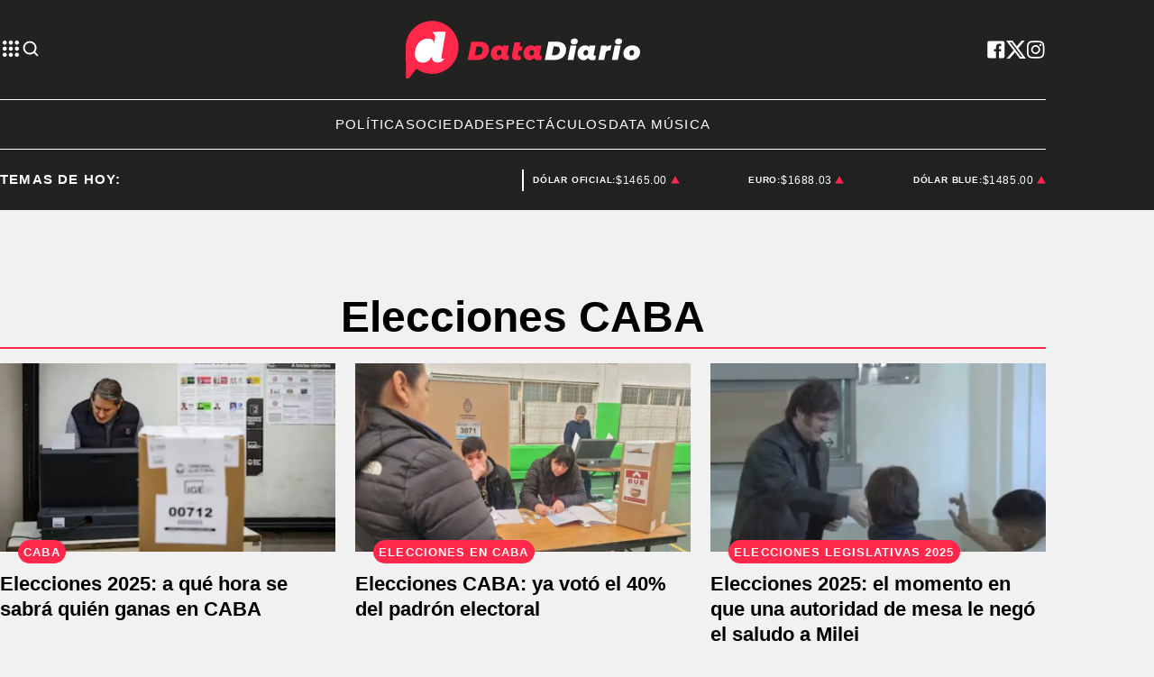

--- FILE ---
content_type: text/html; charset=utf-8
request_url: https://www.datadiario.com/tag/elecciones-caba
body_size: 26066
content:
<!doctype html><html lang="es"><head><meta charset="utf-8"><meta name="viewport" content="width=device-width, initial-scale=1, minimum-scale=1, user-scalable=yes"><link rel="preconnect" href="https://fonts.googleapis.com"><link rel="preconnect" href="https://fonts.gstatic.com" crossorigin><link rel="preload" href="https://fonts.googleapis.com/css2?family=Source+Sans+Pro:ital,wght@0,400;0,600;0,700;1,400&amp;display=swap&amp;display=fallback&amp;display=optional"><link rel="preconnect" href="https://www.googletagmanager.com"><meta name="language" content="es"><meta name="robots" content="index, follow"><meta name="distribution" content="global"><meta name="rating" content="general"><meta itemprop="genre" content="News"><meta http-equiv="X-UA-Compatible" content="IE=edge"><meta http-equiv="Content-Type" content="text/html; charset=utf-8"><meta name="twitter:card" content="summary_large_image"><meta name="twitter:site" content="@Data_diario"><meta property="og:title" content="Elecciones CABA  | &#xDA;ltimas noticias en Datadiario.com tag"><meta name="twitter:title" content="Elecciones CABA  | &#xDA;ltimas noticias en Datadiario.com tag"><meta name="twitter:creator" content="@Data_diario"><meta property="og:site_name" content="Data Diario"><meta itemprop="headline" content="Elecciones CABA  | &#xDA;ltimas noticias en Datadiario.com tag"><meta name="publisher" content="Data Diario"><meta name="description" content="&#xDA;ltimas noticias y an&#xE1;lisis en profundidad sobre Elecciones CABA en Datadiario.com. Mantente al d&#xED;a con los acontecimientos y tendencias m&#xE1;s importantes en Datadiario.com"><meta itemprop="url" content="https://www.datadiario.com/tag/elecciones-caba"><meta property="og:url" content="https://www.datadiario.com/tag/elecciones-caba"><meta property="og:description" content="&#xDA;ltimas noticias y an&#xE1;lisis en profundidad sobre Elecciones CABA en Datadiario.com. Mantente al d&#xED;a con los acontecimientos y tendencias m&#xE1;s importantes en Datadiario.com"><meta name="twitter:description" content="&#xDA;ltimas noticias y an&#xE1;lisis en profundidad sobre Elecciones CABA en Datadiario.com. Mantente al d&#xED;a con los acontecimientos y tendencias m&#xE1;s importantes en Datadiario.com"><meta property="og:image" content="https://pxcdn.datadiario.com/diario/072022/1658767173784.jpg"><meta property="og:width" content="1200"><meta property="og:height" content="630"><meta name="twitter:image" content="https://pxcdn.datadiario.com/diario/072022/1658767173784.jpg"><meta property="fb:app_id" content="1189815535197370"><meta property="fb:pages" content="544986472243896"><meta name="author" content="Data Diario"><meta itemprop="author" content="Data Diario"><meta itemprop="name" content="Data Diario"><meta property="og:type" content="website"><meta name="theme-color" content="#ffffff"><meta name="application-name" content="Data Diario"><meta name="apple-mobile-web-app-status-bar-style" content="black-translucent"><meta name="msapplication-TileImage" content="https://www.datadiario.com/img/favicons/ms-icon-144x144.png"><style amp-runtime i-amphtml-version="012512221826001">html{overflow-x:hidden!important}html.i-amphtml-fie{height:100%!important;width:100%!important}html:not([amp4ads]),html:not([amp4ads]) body{height:auto!important}html:not([amp4ads]) body{margin:0!important}body{-webkit-text-size-adjust:100%;-moz-text-size-adjust:100%;-ms-text-size-adjust:100%;text-size-adjust:100%}html.i-amphtml-singledoc.i-amphtml-embedded{-ms-touch-action:pan-y pinch-zoom;touch-action:pan-y pinch-zoom}html.i-amphtml-fie>body,html.i-amphtml-singledoc>body{overflow:visible!important}html.i-amphtml-fie:not(.i-amphtml-inabox)>body,html.i-amphtml-singledoc:not(.i-amphtml-inabox)>body{position:relative!important}html.i-amphtml-ios-embed-legacy>body{overflow-x:hidden!important;overflow-y:auto!important;position:absolute!important}html.i-amphtml-ios-embed{overflow-y:auto!important;position:static}#i-amphtml-wrapper{overflow-x:hidden!important;overflow-y:auto!important;position:absolute!important;top:0!important;left:0!important;right:0!important;bottom:0!important;margin:0!important;display:block!important}html.i-amphtml-ios-embed.i-amphtml-ios-overscroll,html.i-amphtml-ios-embed.i-amphtml-ios-overscroll>#i-amphtml-wrapper{-webkit-overflow-scrolling:touch!important}#i-amphtml-wrapper>body{position:relative!important;border-top:1px solid transparent!important}#i-amphtml-wrapper+body{visibility:visible}#i-amphtml-wrapper+body .i-amphtml-lightbox-element,#i-amphtml-wrapper+body[i-amphtml-lightbox]{visibility:hidden}#i-amphtml-wrapper+body[i-amphtml-lightbox] .i-amphtml-lightbox-element{visibility:visible}#i-amphtml-wrapper.i-amphtml-scroll-disabled,.i-amphtml-scroll-disabled{overflow-x:hidden!important;overflow-y:hidden!important}amp-instagram{padding:54px 0px 0px!important;background-color:#fff}amp-iframe iframe{box-sizing:border-box!important}[amp-access][amp-access-hide]{display:none}[subscriptions-dialog],body:not(.i-amphtml-subs-ready) [subscriptions-action],body:not(.i-amphtml-subs-ready) [subscriptions-section]{display:none!important}amp-experiment,amp-live-list>[update]{display:none}amp-list[resizable-children]>.i-amphtml-loading-container.amp-hidden{display:none!important}amp-list [fetch-error],amp-list[load-more] [load-more-button],amp-list[load-more] [load-more-end],amp-list[load-more] [load-more-failed],amp-list[load-more] [load-more-loading]{display:none}amp-list[diffable] div[role=list]{display:block}amp-story-page,amp-story[standalone]{min-height:1px!important;display:block!important;height:100%!important;margin:0!important;padding:0!important;overflow:hidden!important;width:100%!important}amp-story[standalone]{background-color:#000!important;position:relative!important}amp-story-page{background-color:#757575}amp-story .amp-active>div,amp-story .i-amphtml-loader-background{display:none!important}amp-story-page:not(:first-of-type):not([distance]):not([active]){transform:translateY(1000vh)!important}amp-autocomplete{position:relative!important;display:inline-block!important}amp-autocomplete>input,amp-autocomplete>textarea{padding:0.5rem;border:1px solid rgba(0,0,0,.33)}.i-amphtml-autocomplete-results,amp-autocomplete>input,amp-autocomplete>textarea{font-size:1rem;line-height:1.5rem}[amp-fx^=fly-in]{visibility:hidden}amp-script[nodom],amp-script[sandboxed]{position:fixed!important;top:0!important;width:1px!important;height:1px!important;overflow:hidden!important;visibility:hidden}
/*# sourceURL=/css/ampdoc.css*/[hidden]{display:none!important}.i-amphtml-element{display:inline-block}.i-amphtml-blurry-placeholder{transition:opacity 0.3s cubic-bezier(0.0,0.0,0.2,1)!important;pointer-events:none}[layout=nodisplay]:not(.i-amphtml-element){display:none!important}.i-amphtml-layout-fixed,[layout=fixed][width][height]:not(.i-amphtml-layout-fixed){display:inline-block;position:relative}.i-amphtml-layout-responsive,[layout=responsive][width][height]:not(.i-amphtml-layout-responsive),[width][height][heights]:not([layout]):not(.i-amphtml-layout-responsive),[width][height][sizes]:not(img):not([layout]):not(.i-amphtml-layout-responsive){display:block;position:relative}.i-amphtml-layout-intrinsic,[layout=intrinsic][width][height]:not(.i-amphtml-layout-intrinsic){display:inline-block;position:relative;max-width:100%}.i-amphtml-layout-intrinsic .i-amphtml-sizer{max-width:100%}.i-amphtml-intrinsic-sizer{max-width:100%;display:block!important}.i-amphtml-layout-container,.i-amphtml-layout-fixed-height,[layout=container],[layout=fixed-height][height]:not(.i-amphtml-layout-fixed-height){display:block;position:relative}.i-amphtml-layout-fill,.i-amphtml-layout-fill.i-amphtml-notbuilt,[layout=fill]:not(.i-amphtml-layout-fill),body noscript>*{display:block;overflow:hidden!important;position:absolute;top:0;left:0;bottom:0;right:0}body noscript>*{position:absolute!important;width:100%;height:100%;z-index:2}body noscript{display:inline!important}.i-amphtml-layout-flex-item,[layout=flex-item]:not(.i-amphtml-layout-flex-item){display:block;position:relative;-ms-flex:1 1 auto;flex:1 1 auto}.i-amphtml-layout-fluid{position:relative}.i-amphtml-layout-size-defined{overflow:hidden!important}.i-amphtml-layout-awaiting-size{position:absolute!important;top:auto!important;bottom:auto!important}i-amphtml-sizer{display:block!important}@supports (aspect-ratio:1/1){i-amphtml-sizer.i-amphtml-disable-ar{display:none!important}}.i-amphtml-blurry-placeholder,.i-amphtml-fill-content{display:block;height:0;max-height:100%;max-width:100%;min-height:100%;min-width:100%;width:0;margin:auto}.i-amphtml-layout-size-defined .i-amphtml-fill-content{position:absolute;top:0;left:0;bottom:0;right:0}.i-amphtml-replaced-content,.i-amphtml-screen-reader{padding:0!important;border:none!important}.i-amphtml-screen-reader{position:fixed!important;top:0px!important;left:0px!important;width:4px!important;height:4px!important;opacity:0!important;overflow:hidden!important;margin:0!important;display:block!important;visibility:visible!important}.i-amphtml-screen-reader~.i-amphtml-screen-reader{left:8px!important}.i-amphtml-screen-reader~.i-amphtml-screen-reader~.i-amphtml-screen-reader{left:12px!important}.i-amphtml-screen-reader~.i-amphtml-screen-reader~.i-amphtml-screen-reader~.i-amphtml-screen-reader{left:16px!important}.i-amphtml-unresolved{position:relative;overflow:hidden!important}.i-amphtml-select-disabled{-webkit-user-select:none!important;-ms-user-select:none!important;user-select:none!important}.i-amphtml-notbuilt,[layout]:not(.i-amphtml-element),[width][height][heights]:not([layout]):not(.i-amphtml-element),[width][height][sizes]:not(img):not([layout]):not(.i-amphtml-element){position:relative;overflow:hidden!important;color:transparent!important}.i-amphtml-notbuilt:not(.i-amphtml-layout-container)>*,[layout]:not([layout=container]):not(.i-amphtml-element)>*,[width][height][heights]:not([layout]):not(.i-amphtml-element)>*,[width][height][sizes]:not([layout]):not(.i-amphtml-element)>*{display:none}amp-img:not(.i-amphtml-element)[i-amphtml-ssr]>img.i-amphtml-fill-content{display:block}.i-amphtml-notbuilt:not(.i-amphtml-layout-container),[layout]:not([layout=container]):not(.i-amphtml-element),[width][height][heights]:not([layout]):not(.i-amphtml-element),[width][height][sizes]:not(img):not([layout]):not(.i-amphtml-element){color:transparent!important;line-height:0!important}.i-amphtml-ghost{visibility:hidden!important}.i-amphtml-element>[placeholder],[layout]:not(.i-amphtml-element)>[placeholder],[width][height][heights]:not([layout]):not(.i-amphtml-element)>[placeholder],[width][height][sizes]:not([layout]):not(.i-amphtml-element)>[placeholder]{display:block;line-height:normal}.i-amphtml-element>[placeholder].amp-hidden,.i-amphtml-element>[placeholder].hidden{visibility:hidden}.i-amphtml-element:not(.amp-notsupported)>[fallback],.i-amphtml-layout-container>[placeholder].amp-hidden,.i-amphtml-layout-container>[placeholder].hidden{display:none}.i-amphtml-layout-size-defined>[fallback],.i-amphtml-layout-size-defined>[placeholder]{position:absolute!important;top:0!important;left:0!important;right:0!important;bottom:0!important;z-index:1}amp-img[i-amphtml-ssr]:not(.i-amphtml-element)>[placeholder]{z-index:auto}.i-amphtml-notbuilt>[placeholder]{display:block!important}.i-amphtml-hidden-by-media-query{display:none!important}.i-amphtml-element-error{background:red!important;color:#fff!important;position:relative!important}.i-amphtml-element-error:before{content:attr(error-message)}i-amp-scroll-container,i-amphtml-scroll-container{position:absolute;top:0;left:0;right:0;bottom:0;display:block}i-amp-scroll-container.amp-active,i-amphtml-scroll-container.amp-active{overflow:auto;-webkit-overflow-scrolling:touch}.i-amphtml-loading-container{display:block!important;pointer-events:none;z-index:1}.i-amphtml-notbuilt>.i-amphtml-loading-container{display:block!important}.i-amphtml-loading-container.amp-hidden{visibility:hidden}.i-amphtml-element>[overflow]{cursor:pointer;position:relative;z-index:2;visibility:hidden;display:initial;line-height:normal}.i-amphtml-layout-size-defined>[overflow]{position:absolute}.i-amphtml-element>[overflow].amp-visible{visibility:visible}template{display:none!important}.amp-border-box,.amp-border-box *,.amp-border-box :after,.amp-border-box :before{box-sizing:border-box}amp-pixel{display:none!important}amp-analytics,amp-auto-ads,amp-story-auto-ads{position:fixed!important;top:0!important;width:1px!important;height:1px!important;overflow:hidden!important;visibility:hidden}amp-story{visibility:hidden!important}html.i-amphtml-fie>amp-analytics{position:initial!important}[visible-when-invalid]:not(.visible),form [submit-error],form [submit-success],form [submitting]{display:none}amp-accordion{display:block!important}@media (min-width:1px){:where(amp-accordion>section)>:first-child{margin:0;background-color:#efefef;padding-right:20px;border:1px solid #dfdfdf}:where(amp-accordion>section)>:last-child{margin:0}}amp-accordion>section{float:none!important}amp-accordion>section>*{float:none!important;display:block!important;overflow:hidden!important;position:relative!important}amp-accordion,amp-accordion>section{margin:0}amp-accordion:not(.i-amphtml-built)>section>:last-child{display:none!important}amp-accordion:not(.i-amphtml-built)>section[expanded]>:last-child{display:block!important}
/*# sourceURL=/css/ampshared.css*/</style><script data-auto async src="https://cdn.ampproject.org/v0.mjs" type="module" crossorigin="anonymous"></script><script async nomodule src="https://cdn.ampproject.org/v0.js" crossorigin="anonymous"></script><script async custom-element="amp-accordion" src="https://cdn.ampproject.org/v0/amp-accordion-0.1.mjs" type="module" crossorigin="anonymous"></script><script async nomodule src="https://cdn.ampproject.org/v0/amp-accordion-0.1.js" crossorigin="anonymous" custom-element="amp-accordion"></script><script async src="https://cdn.ampproject.org/v0/amp-ad-0.1.mjs" custom-element="amp-ad" type="module" crossorigin="anonymous"></script><script async nomodule src="https://cdn.ampproject.org/v0/amp-ad-0.1.js" crossorigin="anonymous" custom-element="amp-ad"></script><script async custom-element="amp-bind" src="https://cdn.ampproject.org/v0/amp-bind-0.1.mjs" type="module" crossorigin="anonymous"></script><script async nomodule src="https://cdn.ampproject.org/v0/amp-bind-0.1.js" crossorigin="anonymous" custom-element="amp-bind"></script><script async custom-element="amp-carousel" src="https://cdn.ampproject.org/v0/amp-carousel-0.1.mjs" type="module" crossorigin="anonymous"></script><script async nomodule src="https://cdn.ampproject.org/v0/amp-carousel-0.1.js" crossorigin="anonymous" custom-element="amp-carousel"></script><script async custom-element="amp-fit-text" src="https://cdn.ampproject.org/v0/amp-fit-text-0.1.mjs" type="module" crossorigin="anonymous"></script><script async nomodule src="https://cdn.ampproject.org/v0/amp-fit-text-0.1.js" crossorigin="anonymous" custom-element="amp-fit-text"></script><script async src="https://cdn.ampproject.org/v0/amp-form-0.1.mjs" custom-element="amp-form" type="module" crossorigin="anonymous"></script><script async nomodule src="https://cdn.ampproject.org/v0/amp-form-0.1.js" crossorigin="anonymous" custom-element="amp-form"></script><script async custom-element="amp-lightbox-gallery" src="https://cdn.ampproject.org/v0/amp-lightbox-gallery-0.1.mjs" type="module" crossorigin="anonymous"></script><script async nomodule src="https://cdn.ampproject.org/v0/amp-lightbox-gallery-0.1.js" crossorigin="anonymous" custom-element="amp-lightbox-gallery"></script><script async custom-element="amp-selector" src="https://cdn.ampproject.org/v0/amp-selector-0.1.mjs" type="module" crossorigin="anonymous"></script><script async nomodule src="https://cdn.ampproject.org/v0/amp-selector-0.1.js" crossorigin="anonymous" custom-element="amp-selector"></script><script async src="https://cdn.ampproject.org/v0/amp-sidebar-0.1.mjs" custom-element="amp-sidebar" type="module" crossorigin="anonymous"></script><script async nomodule src="https://cdn.ampproject.org/v0/amp-sidebar-0.1.js" crossorigin="anonymous" custom-element="amp-sidebar"></script><script async custom-element="amp-sticky-ad" src="https://cdn.ampproject.org/v0/amp-sticky-ad-1.0.mjs" type="module" crossorigin="anonymous"></script><script async nomodule src="https://cdn.ampproject.org/v0/amp-sticky-ad-1.0.js" crossorigin="anonymous" custom-element="amp-sticky-ad"></script><script async custom-element="amp-vimeo" src="https://cdn.ampproject.org/v0/amp-vimeo-0.1.mjs" type="module" crossorigin="anonymous"></script><script async nomodule src="https://cdn.ampproject.org/v0/amp-vimeo-0.1.js" crossorigin="anonymous" custom-element="amp-vimeo"></script><script class="borrarScript" custom-element="comscore">var _comscore = _comscore || [];
          _comscore.push({
            c1: "2", c2: "37051645",
            options: {
                enableFirstPartyCookie: true,
                bypassUserConsentRequirementFor1PCookie: true
                }
            });
          (function() {
            var s = document.createElement("script"), el = document.getElementsByTagName("script")[0]; s.async = true;
            s.src = "https://sb.scorecardresearch.com/cs/37051645/beacon.js";
            el.parentNode.insertBefore(s, el);
          })();</script><link rel="shortcut icon" href="https://www.datadiario.com/img/favicons/favicon-16x16.png"><link rel="icon" type="image/png" sizes="36x36" href="https://www.datadiario.com/img/favicons/android-icon-36x36.png"><link rel="icon" type="image/png" sizes="48x48" href="https://www.datadiario.com/img/favicons/android-icon-48x48.png"><link rel="icon" type="image/png" sizes="72x72" href="https://www.datadiario.com/img/favicons/android-icon-72x72.png"><link rel="icon" type="image/png" sizes="96x96" href="https://www.datadiario.com/img/favicons/android-icon-96x96.png"><link rel="icon" type="image/png" sizes="144x144" href="https://www.datadiario.com/img/favicons/android-icon-144x144.png"><link rel="icon" type="image/png" sizes="192x192" href="https://www.datadiario.com/img/favicons/android-icon-192x192.png"><title>Elecciones CABA | &#xDA;ltimas noticias en Datadiario.com tag</title><link rel="canonical" href="https://www.datadiario.com/tag/elecciones-caba"><link rel="apple-touch-icon" sizes="57x57" href="https://www.datadiario.com/img/favicons/apple-icon-57x57.png"><link rel="apple-touch-icon" sizes="60x60" href="https://www.datadiario.com/img/favicons/apple-icon-60x60.png"><link rel="apple-touch-icon" sizes="72x72" href="https://www.datadiario.com/img/favicons/apple-icon-72x72.png"><link rel="apple-touch-icon" sizes="76x76" href="https://www.datadiario.com/img/favicons/apple-icon-76x76.png"><link rel="apple-touch-icon" sizes="114x114" href="https://www.datadiario.com/img/favicons/apple-icon-114x114.png"><link rel="apple-touch-icon" sizes="120x120" href="https://www.datadiario.com/img/favicons/apple-icon-120x120.png"><link rel="apple-touch-icon" sizes="144x144" href="https://www.datadiario.com/img/favicons/apple-icon-144x144.png"><link rel="apple-touch-icon" sizes="152x152" href="https://www.datadiario.com/img/favicons/apple-icon-152x152.png"><link rel="apple-touch-icon" sizes="180x180" href="https://www.datadiario.com/img/favicons/apple-icon-180x180.png"><link rel="manifest" href="https://www.datadiario.com/img/favicons/manifest.json"><link href="https://fonts.googleapis.com/css2?family=Source+Sans+Pro:ital,wght@0,400;0,600;0,700;1,400&amp;display=swap&amp;display=fallback&amp;display=optional" rel="style"><div class="borrarScript"><script async src="https://securepubads.g.doubleclick.net/tag/js/gpt.js"></script><script async type="text/javascript" src="/js/all.min.2b638fa.js"></script><script async custom-element="config-publis">window.googletag = window.googletag || {cmd: []};
        		var PX_DATA_EXPAND = 300;
            var PX_SPOT_DESKTOP = 1024;
        		googletag.cmd.push(function() {
        			googletag.pubads().setTargeting('isAMP', 'false');
        		});</script><script async custom-element="config-pub-tag">window.googletag = window.googletag || {cmd: []};
            googletag.cmd.push(function() {
              googletag.pubads().setTargeting('Tag', 'elecciones-caba');
              googletag.pubads().enableSingleRequest();
              googletag.enableServices();
            });</script></div><style amp-custom><link rel="preconnect" href="https://fonts.googleapis.com"><link rel="preconnect" href="https://fonts.gstatic.com" crossorigin><link rel="preload" href="https://fonts.googleapis.com/css2?family=Source+Sans+Pro:ital,wght@0,400;0,600;0,700;1,400&display=swap&display=fallback&display=optional"><link href="https://fonts.googleapis.com/css2?family=Source+Sans+Pro:ital,wght@0,400;0,600;0,700;1,400&display=swap&display=fallback&display=optional" rel="style">html,abbr,address,article,aside,audio,b,blockquote,body,caption,cite,code,dd,del,dfn,div,dl,dt,em,fieldset,figure,footer,form,h1,h2,h3,h4,h5,h6,header,i,iframe,img,ins,kbd,label,legend,li,main,mark,menu,nav,object,ol,p,pre,q,samp,section,small,span,strong,sub,sup,table,tbody,td,tfoot,th,thead,time,tr,ul,var,video{margin:0;padding:0;border:0;outline:0;vertical-align:baseline;background:transparent}article,aside,details,figcaption,figure,footer,header,main,menu,nav,section,summary{display:block}*,:after,:before{-webkit-box-sizing:border-box;-moz-box-sizing:border-box;-ms-box-sizing:border-box;-o-box-sizing:border-box;box-sizing:border-box}img{max-width:100%;border-width:0;vertical-align:middle;-ms-interpolation-mode:bicubic}button{padding:0;background:transparent;border:0;cursor:pointer}h1,h2,h3,h4,h5,h6{margin:0;font-family:Source Sans Pro,sans-serif;font-weight:400;color:inherit;text-rendering:optimizelegibility}h1.altheader,h2.altheader,h3.altheader,h4.altheader,h5.altheader,h6.altheader{color:#48494d;text-transform:uppercase;display:block}.h1,h1{font-size:2.5rem}.h1,.h2,h1,h2{margin-bottom:0;line-height:1.5}.h2,h2{font-size:2.4rem}.h3,h3{font-size:2.1rem}.h3,.h4,h3,h4{margin-bottom:0;line-height:1.5}.h4,h4{font-size:1.8rem}.h5,h5{font-size:1.6rem}.h5,.h6,h5,h6{margin-bottom:0;line-height:1.5}.h6,h6{font-size:1.4rem}address,dl,ol,p,ul{margin:0;line-height:1.5}small{font-size:.6rem;color:#48494d}li ol,li ul{margin:0}ul{list-style:none;padding:1.8em}ol{padding-left:2em}table{width:100%;border-collapse:collapse}tr{border-top:.5px solid #a7a8aa}td{font-size:1.0625rem;padding-top:.9375rem;padding-bottom:.9375rem;padding-right:15px}abbr[title]{border-bottom:1px dotted #e8e8e8;cursor:help}b,strong{font-weight:700}mark{background-color:#ff274a;color:#4d4d4d}code,kbd,pre,samp{font-family:Courier New,monospace;font-size:.8rem;line-height:1.5}code{background-color:#f5f2f0;padding:.1em .3em;border-radius:3px}pre{white-space:pre;white-space:pre-wrap;word-wrap:break-word}sub,sup{position:relative;font-size:.6rem;line-height:0;vertical-align:1.5}sup{top:-.5em}sub{bottom:-.25em}hr{clear:both;display:block;margin:1.5 0;padding:0;height:1px;border:0;border-top:1px solid #e8e8e8}a{color:inherit;font-size:inherit;font-weight:inherit;outline:0;cursor:pointer}a,a:hover{text-decoration:none}a:focus{outline:thin dotted}a:active,a:hover{outline:0}.font-x-small{font-size:.6rem}.font-small{font-size:.8rem}.font-normal{font-size:1rem}.font-big{font-size:1.5rem}.font-huge{font-size:2rem}*{box-sizing:border-box}.columns{position:relative;display:-webkit-flex;align-items:flex-start;display:flex;-webkit-backface-visibility:hidden;backface-visibility:hidden;-webkit-flex-flow:row wrap;flex-flow:row wrap;width:100%}.nowrap{-webkit-flex-wrap:nowrap;flex-wrap:nowrap}.wrap-reverse{-webkit-flex-wrap:wrap-reverse;flex-wrap:wrap-reverse}.justify-start{-webkit-justify-content:flex-start;justify-content:flex-start}.justify-end{-webkit-justify-content:flex-end;justify-content:flex-end}.justify-center{-webkit-justify-content:center;justify-content:center}.justify-space{-webkit-justify-content:space-between;justify-content:space-between}.justify-around{-webkit-justify-content:space-around;justify-content:space-around}.reverse{-webkit-flex-direction:row-reverse;flex-direction:row-reverse}.vertical{-webkit-flex-direction:column;flex-direction:column}.vertical,.vertical.reverse{-webkit-flex-wrap:nowrap;flex-wrap:nowrap}.vertical.reverse{-webkit-flex-direction:column-reverse;flex-direction:column-reverse}.align-top{-webkit-align-items:flex-start;align-items:flex-start;-webkit-align-self:flex-start;align-self:flex-start}.align-bottom{-webkit-align-items:flex-end;align-items:flex-end;-webkit-align-self:flex-end;align-self:flex-end}.align-center{-webkit-align-items:center;align-items:center;-webkit-align-self:center;align-self:center}.align-baseline{-webkit-align-items:baseline;align-items:baseline}.align-stretch{-webkit-align-items:stretch;align-items:stretch}[class*=" item"],[class^=item]{display:block;flex-basis:0;flex-shrink:0;flex-grow:1;align-items:flex-start;min-height:0;min-width:0}@media(min-width:64em){[class*=" item"],[class^=item]{padding:15px}}.item.flex{display:block;width:100%;flex-basis:100%;padding:0;margin:0}@media(min-width:64em){.item.flex{flex-basis:0;display:flex}}.item.is-body{flex-basis:100%;padding:18px 0}@media(min-width:64em){.item.is-body{padding:18px 10px;max-width:calc(100% - 320px);flex-basis:0}}.item.is-narrow{flex-basis:100%}@media(min-width:64em){.item.is-narrow{flex:none}}.item.is-narrow .box{padding:0;width:100%}@media(min-width:64em){.item.is-narrow .box{width:320px;margin:0 10px}}.item.clear{margin:0;padding:0}.item.is-1{flex-basis:100%}@media(min-width:64em){.item.is-1{flex:0 0 8.3333333333%}}.item.is-2{flex-basis:100%}@media(min-width:64em){.item.is-2{flex:0 0 16.6666666667%}}.item.is-3{flex-basis:100%}@media(min-width:64em){.item.is-3{flex:0 0 25%}}.item.is-4{flex-basis:100%}@media(min-width:64em){.item.is-4{flex:0 0 33.3333333333%}}.item.is-5{flex-basis:100%}@media(min-width:64em){.item.is-5{flex:0 0 41.6666666667%}}.item.is-6{flex-basis:100%}@media(min-width:64em){.item.is-6{flex:0 0 50%}}.item.is-7{flex-basis:100%}@media(min-width:64em){.item.is-7{flex:0 0 58.3333333333%}}.item.is-8{flex-basis:100%}@media(min-width:64em){.item.is-8{flex:0 0 66.6666666667%}}.item.is-9{flex-basis:100%}@media(min-width:64em){.item.is-9{flex:0 0 75%}}.item.is-10{flex-basis:100%}@media(min-width:64em){.item.is-10{flex:0 0 83.3333333333%}}.item.is-11{flex-basis:100%}@media(min-width:64em){.item.is-11{flex:0 0 91.6666666667%}}.item.is-12{flex-basis:100%}@media(min-width:64em){.item.is-12{flex:0 0 100%}}.has-margin-top-0{margin-top:0}.has-padding-top-0{padding-top:0}.has-margin-left-0{margin-left:0}.has-padding-left-0{padding-left:0}.has-margin-bottom-0{margin-bottom:0}.has-padding-bottom-0{padding-bottom:0}.has-margin-right-0{margin-right:0}.has-padding-right-0{padding-right:0}html{font-size:16px;-webkit-overflow-scrolling:touch;-webkit-tap-highlight-color:transparent;-webkit-text-size-adjust:100%;-ms-text-size-adjust:100%}body{margin:0;padding:0;width:100%;background-color:transparent;font-family:Source Sans Pro,sans-serif;line-height:1.5;background-color:#f1f1f1;position:relative}amp-img img{object-fit:cover}.container{flex-grow:1;position:relative;width:100%;max-width:1160px;display:flex;flex-wrap:wrap;color:#000;padding:0 1rem;margin-inline:auto}@media(min-width:48em){.container{padding:0 2.125rem}}@media(min-width:64em){.container{padding:0}}.container--black{background:#222221}.container-responsive,.isFull .bloque{margin-inline:auto;max-width:1160px;width:calc(100% - 32px)}@media(min-width:48em){.container-responsive,.isFull .bloque{width:calc(100% - 68px)}}@media(min-width:90em){.container-responsive,.isFull .bloque{width:calc(100% - 284px)}}.cont_h00{background-color:#222221}@media(min-width:64em){.home__mobile{display:none}}.home__desktop{display:none}@media(min-width:64em){.home__desktop{display:grid;grid-template-columns:570px auto;column-gap:2.9375rem}}@media(min-width:80em){.home__desktop{grid-template-columns:auto 344px}}.home__body{max-width:770px}.buscador__container{display:none;position:absolute;width:100%;max-width:332px;top:70px}@media(min-width:48em){.buscador__container{top:88px}}@media(min-width:64em){.buscador__container{top:unset;left:unset}}.buscador__form{display:grid;grid-template-columns:1.375rem 2fr 1.375rem;align-items:center;padding:.3125rem .75rem;background:#a7a8aa;border-radius:4rem;width:85%;height:2.5rem;margin-inline:auto}@media(min-width:48em){.buscador__form{width:100%}}@media(min-width:64em){.buscador__form{max-width:17.8125rem;margin-left:1.875rem}}.buscador__input{color:#000;margin:0 .625rem;background:#a7a8aa;outline:0;border:0}.redes__container{display:flex;column-gap:1.5625rem}@media(min-width:375px){.redes__container{column-gap:1.25rem}}.redes__item{display:flex;align-items:center}.cotizacion-header__container{column-gap:.9375rem;display:flex;width:100%;justify-content:space-between;align-items:flex-end}@media(min-width:64em){.cotizacion-header__container{column-gap:0}}.cotizacion-header__item{display:flex;align-items:center;column-gap:.625rem}@media(min-width:64em){.cotizacion-header__item{column-gap:.3125rem}}.cotizacion-header__divisa{font-size:.875rem;font-weight:700;text-transform:uppercase;letter-spacing:.08em}@media(min-width:1024px) and (max-width:1439px){.cotizacion-header__divisa{font-size:.625rem;line-height:24px}}@media(min-width:1440px){.cotizacion-header__divisa{font-size:.875rem;line-height:24px}}.cotizacion-header__valor{font-size:1rem;letter-spacing:.05em}@media(min-width:1024px) and (max-width:1439px){.cotizacion-header__valor{font-size:.75rem;line-height:24px}}@media(min-width:1440px){.cotizacion-header__valor{font-size:.875rem;line-height:24px}}.temasDeHoyMobile__tema:hover{animation-play-state:paused}.temasDeHoyMobile__tema a:hover{font-weight:700}@media(min-width:64em){.temasDeHoyMobile__tema{animation:title 10s linear infinite}}.temasDeHoyMobile__tema-link{font-family:Poppins;font-size:.875rem;font-weight:500;margin-right:20px;text-transform:uppercase;line-height:25px;color:#fff}@media(min-width:64em){.temasDeHoyMobile__tema-link{margin:0 42px}}.h-top-cont{width:100%;height:30px;display:flex;align-items:center}@media(min-width:64em){.h-top-cont{height:35px}}.h-top-cont .h-top{max-width:570px;width:100%;display:flex;position:relative;font-size:.6875rem;letter-spacing:.05em;font-family:Roboto,sans-serif;text-transform:uppercase;overflow:hidden}.h-top-cont .h-top .h-top-title{margin-right:.8125rem;color:#fff;letter-spacing:.08em;font-size:.9375rem;font-weight:700;white-space:nowrap;text-transform:uppercase;background-color:#222221;z-index:2}.h-top-cont .h-top .h-top-text{color:#fff;white-space:nowrap;font-weight:400;font-size:13px;animation:marquee 12s linear infinite;display:flex;align-items:center;justify-content:space-evenly;width:100%;max-width:1340px}.h-top-cont .h-top .h-top-text:hover{animation-play-state:paused}.h-top-cont .h-top .h-top-text a:hover{font-weight:700}@media(min-width:1024px) and (max-width:1439px){.h-top-cont .h-top .h-top-text{font-size:.75rem;line-height:24px}}@media(min-width:1440px){.h-top-cont .h-top .h-top-text{font-size:.875rem;line-height:24px}}.h-top-cont .h-top .h-top-link{margin-right:40px}@media(min-width:64em){.h-top-cont .h-top{font-size:1rem}.h-top-cont .h-top .h-top-text{animation:marquee 45s linear infinite}}@media(min-width:1220px){.h-top-cont .h-top .h-top-title{padding-left:0}}.subheader{background-color:#212121;color:#fff;align-items:center}.subheader__box{border-top:1px solid #fff;padding-top:1rem;padding-bottom:1rem}.subheader__titulo{margin-right:.8125rem;color:#fff;letter-spacing:.08em;font-size:.9375rem;font-weight:700;white-space:nowrap;text-transform:uppercase}@media(min-width:64em){.subheader__titulo{line-height:24px}}.subheader__redes{display:flex;justify-content:space-between;margin-top:1.125rem}@media(min-width:48em){.subheader__redes{display:none}}@media(min-width:64em){.subheader__carousel.mobile{display:none}}.subheader .carousel__box{display:flex;width:48%;overflow:hidden}@media(min-width:64em){.subheader .carousel__box{width:100%}}.subheader .tablet{display:none}@media(min-width:48em){.subheader .tablet{display:flex;align-items:center}}.subheader .desktop{display:none}@media(min-width:64em){.subheader .desktop{display:flex;align-items:center}}.subheader .separador{height:1.5rem;border:.5px solid #fff;background:#fff;display:inline-block;margin:0 .625rem}.navbar__container{display:none}@media(min-width:64em){.navbar__container{display:flex;justify-content:center;column-gap:3.5rem;border-bottom:1px solid #fff;padding-bottom:1rem;margin-bottom:1rem}}.navbar__link{font-size:.9375rem;letter-spacing:.08em;text-transform:uppercase}.sidebar{max-width:none;width:100%;text-align:center;background-color:#222221;padding:1.875rem 0;top:62px;height:auto}.sidebar__img{width:100px}@media(min-width:48em){.sidebar__img{width:190px}}@media(min-width:64em){.sidebar__img{width:194px}}@media(min-width:90em){.sidebar__img{width:250px}}@media(min-width:48em){.sidebar{padding:3.75rem 0;top:75px}}.sidebar__secciones{display:grid;gap:1rem;grid-template-columns:repeat(2,1fr);padding-bottom:2.25rem;margin-bottom:1.25rem;border-bottom:1px solid #e8e8e8}@media(min-width:48em){.sidebar__secciones{gap:1.25rem;grid-template-columns:repeat(3,1fr);padding-bottom:3.75rem;margin-bottom:2.5rem}}@media(min-width:64em){.sidebar__secciones{grid-template-columns:repeat(4,1fr)}}.sidebar__secciones-link{display:flex;justify-content:center;align-items:center;font-size:1.125rem;font-weight:700;padding:.9375rem;background:rgba(0,0,0,.3);box-shadow:0 4px 4px rgba(0,0,0,.25);border-radius:1rem;height:6.25rem}.sidebar__secciones-link .hidden{display:none}@media(min-width:48em){.sidebar__secciones-link{height:7.9375rem}}@media(min-width:64em){.sidebar__secciones-link{height:9.9375rem}}.sidebar__institucional{display:grid;grid-template-columns:repeat(2,auto);gap:1rem}@media(min-width:48em){.sidebar__institucional{justify-content:center;grid-template-columns:repeat(4,auto);gap:1rem 2.6875rem}}.sidebar__institucional-link{font-size:.875rem}@media(min-width:48em){.sidebar__institucional-link{font-size:1rem}}[class*=amphtml-sidebar-mask]{background:0;display:none}amp-carousel>div:first-child{scrollbar-width:none}amp-carousel>div:first-child::-webkit-scrollbar{display:none}.amp-carousel-button{display:none}.close-sidebar{padding-left:.25rem;display:none}.header{background-color:#222221;color:#fff;position:sticky;top:0;z-index:99;padding:.625rem 0}.header__container{display:grid;grid-template-columns:1fr 2fr 1fr;align-items:center;height:3.375rem}@media(min-width:48em){.header__container{height:4.0625rem}}@media(min-width:64em){.header__container{height:5.625rem}}.header__controls{display:flex;position:relative;column-gap:1rem}.header__logo{display:flex;justify-content:center}@media(min-width:48em){.header__logo-mobile{display:none}}.header__logo-tablet{display:none}@media(min-width:48em){.header__logo-tablet{display:block}}.header__logo amp-img{width:145px;height:36px}@media(min-width:48em){.header__logo amp-img{width:12.5rem;height:3.125rem}}@media(min-width:64em){.header__logo amp-img{width:16.25rem;height:4rem}}.header__home{display:flex;justify-content:flex-end;margin-left:1.5625rem}@media(min-width:48em){.header__home-svg{width:2.625rem;height:2.625rem}}.header__redes .redes__container{display:none}@media(min-width:48em){.header__redes .redes__container{display:flex}.header__redes{display:flex;justify-content:flex-end}}.header .active-color path{fill:#ff274a}.show{display:block}.hide{display:none}.responsive-iframe{width:100%;min-height:405px;border:0}.cont_btn_envivo{width:100%;position:absolute;max-width:1160px;margin:auto;display:flex;justify-content:end;right:0;top:0;left:0}.close_envivo{position:relative;right:0;top:0;cursor:pointer}@media(min-width:767px){.responsive-iframe{min-height:214px}.cont_btn_envivo{width:calc(100% - 68px);top:10px}}.footer{padding:1.25rem 0;background-color:#222221;color:#fff;text-align:center;z-index:11;position:relative}.footer__container{display:none}@media(min-width:48em){.footer__container{display:grid;grid-template-columns:repeat(3,1fr);grid-template-areas:"logo    navegacion   contacto " "logo    navegacion   propiedad" "logo    director     edicion  " "logo      cuit       registro " "logo    direccion        .    "}}@media(min-width:64em){.footer__container{display:grid;column-gap:2.5rem;grid-template-columns:repeat(5,1fr);grid-template-areas:"logo  navegacion   contacto   director  edicion" "logo  navegacion   contacto   cuit      registro" "logo  navegacion   propiedad  direccion direccion"}}.footer__container.mobile{display:flex;flex-direction:column;gap:28px}.footer__container.mobile .logo{display:flex;justify-content:center;align-items:center;text-align:left;gap:25px}.footer__container.mobile .logo .footer__logo{margin-bottom:0}.footer__container.mobile .logo .info__item{font-size:14px;font-weight:400}.footer__container.mobile .logo .info__item span{font-weight:700}.footer__container.mobile .info-pag{display:flex;gap:16px;margin:auto}.footer__container.mobile .info-pag .titulo{margin-bottom:15px;font-size:16px;font-weight:700}.footer__container.mobile .info-pag .contacto-item{font-size:12px;font-weight:200;margin-bottom:5px}.footer__container.mobile .info-pag .lista-navegacion{display:flex;flex-wrap:wrap;justify-content:center;list-style:none;padding:0;max-width:400px;margin:0 auto;text-align:center;gap:5px}.footer__container.mobile .info-pag .lista-navegacion li{font-size:12px;font-weight:200}.footer__container.mobile .info-pag .lista-navegacion li a{display:flex;align-items:center;gap:2px}.footer__container.mobile .info-pag .lista-navegacion li a .white-circle{width:3px;height:3px;background-color:#fff;border-radius:20px}.footer__container.mobile .info-inst{display:flex;gap:16px}.footer__container.mobile .info-inst__seccion{min-width:97px}.footer__container.mobile .info-inst__seccion .titulo{font-weight:700;font-size:16px;margin-bottom:16px}.footer__container.mobile .info-inst__seccion .item{font-size:12px;font-weight:200}@media(min-width:425px){.footer__container.mobile .info-pag{justify-content:center}.footer__container.mobile .info-pag .lista-navegacion{max-width:166px}.footer__container.mobile .info-inst__seccion{min-width:110px}}.footer__logo{display:inline-block;grid-area:logo;margin-bottom:.625rem}@media(min-width:48em){.footer__logo{text-align:left}.footer__logo amp-img{min-width:163px;min-height:163px}}@media(min-width:64em){.footer__logo{text-align:center}}.footer__section{margin-bottom:1rem}@media(min-width:48em){.footer__section{text-align-last:left}.footer__section--navegacion{grid-area:navegacion}.footer__section--propiedad{grid-area:propiedad}.footer__section--director{grid-area:director}.footer__section--contacto{grid-area:contacto}.footer__section--cuit{grid-area:cuit}.footer__section--edicion{grid-area:edicion}.footer__section--registro{grid-area:registro}}.footer__section-title{font-size:.9375rem;font-weight:700;margin-bottom:.625rem}@media(min-width:48em){.footer__section-title{font-size:1.125rem;margin-bottom:1.5rem}}.footer__section-info{font-size:.8125rem;margin-bottom:.5rem}@media(min-width:48em){.footer__section-info{margin-bottom:1rem;font-size:1rem;white-space:nowrap}}.footer__list{display:grid;row-gap:.5rem;padding:0}@media(min-width:48em){.footer__list{row-gap:1.5rem}}.footer__list-item{font-size:.875rem}@media(min-width:48em){.footer__list-item{font-size:1rem}}.footer__mustang{margin-top:1.25rem}.footer__mustang-link{display:flex;justify-content:center;align-items:center;font-size:.875rem;column-gap:.625rem;margin-bottom:.625rem}.footer__mustang-text{font-size:.75rem}@media(min-width:48em){.footer__container.mobile{display:none}}@media(min-width:64em){.footer{padding:3.25rem 0}.footer__section-title{margin-bottom:1rem}.footer__logo{display:flex;align-items:center}.footer__mustang{display:flex;justify-content:center}.footer__mustang-link{margin-bottom:0;display:flex;align-items:center}.footer__mustang-text{display:flex;align-items:center;margin-left:10px;border-left:1px solid #fff;padding-left:10px}}.nota{display:flex;flex-direction:column;width:100%;height:100%;position:relative}.nota__contador{font-size:1.125rem;width:40px;height:40px;display:flex;align-items:center;justify-content:center;font-weight:700;background-color:#ff274a;color:#fff;position:absolute;z-index:1;border-radius:3.75rem;left:.75rem;top:.75rem}.nota__body{height:100%}.nota__volanta{font-size:.8125rem;line-height:1;display:-webkit-box;-webkit-line-clamp:1;-webkit-box-orient:vertical;overflow:hidden;text-transform:uppercase;font-weight:700;color:#fff;background-color:#ff274a;letter-spacing:.08em}.nota__volanta--overlap{position:absolute;left:1.25rem;padding:.4rem;transform:translateY(-50%);border-radius:2rem}.nota__media a{position:relative}.nota__media a .nota__galery.enVivo{position:absolute;top:10px;right:10px}.nota__titulo{position:relative;margin-bottom:1.125rem}.nota__titulo-item{color:inherit;text-rendering:optimizelegibility;-webkit-font-smoothing:antialiased;-moz-osx-font-smoothing:grayscale;word-break:break-word;font-weight:700}.nota__introduccion{width:100%;font-size:1rem;line-height:1.25rem;display:-webkit-box;-webkit-line-clamp:4;-webkit-box-orient:vertical;overflow:hidden}.nota__clasificador{font-size:.625rem;text-transform:uppercase}.nota__clasificador svg{width:8px;height:8px;margin-right:8px;fill:#000}.nota__list{display:none;position:absolute;right:30px;top:-7px;margin:0;border-radius:2px;height:30px;background-color:#e8e8e8}.nota__list:before{content:"";position:absolute;right:-7px;top:8px;display:block;width:0;height:0;border-left:0 solid transparent;border-color:transparent transparent transparent #e8e8e8;border-style:solid;border-width:7px 0 7px 7px}.nota .is-hover:hover{z-index:10;transform:scale(1.05)}.nota--gral .nota__media{margin-bottom:1.375rem}.nota--gral .nota__media amp-img{border-bottom-left-radius:0;border-bottom-right-radius:0}.nota--gral .nota__titulo-item{font-size:1.375rem;line-height:1.75rem}.nota--gral .nota__clasificador{font-size:.625rem;text-transform:uppercase}.nota--ppal{margin-bottom:1.5rem}.nota--degrade{cursor:pointer}.nota--degrade .nota__degrade{position:absolute;top:0;left:0;right:0;bottom:0;z-index:3}.nota--degrade .nota__volanta{margin-top:auto;margin-bottom:10px;color:#ff274a}.nota--degrade .nota__titulo{margin-bottom:0}.nota--degrade .nota__titulo-item{font-size:1rem;line-height:2rem;display:-webkit-box;-webkit-line-clamp:4;-webkit-box-orient:vertical;overflow:hidden;background:#ff274a;display:inline;outline:solid #ff274a;border:1px solid #ff274a;border-radius:.1em}@media(min-width:48em){.nota--degrade .nota__titulo-item{font-size:1.75rem;line-height:3.25rem}.nota--degrade .nota__introduccion{font-size:1rem}}.nota--degrade .nota__body{display:flex;flex-direction:column;justify-content:flex-end;position:absolute;bottom:0;padding:1rem;color:#fff;width:100%;background:linear-gradient(180deg,transparent 58.64%,#000)}@media(min-width:48em){.nota--degrade .nota__body{padding:1.375rem}}.nota--degrade .nota__clasificador{color:#fff}.nota--degrade .nota__clasificador svg{fill:#fff}.nota--full{cursor:pointer}.nota--full:hover .nota__media amp-img{opacity:0}.nota--full .nota__media{background-color:#181d33;background-image:none}.nota--full .nota__media amp-img{filter:grayscale(100%);mix-blend-mode:luminosity;opacity:.8}.nota--full .nota__degrade{position:absolute;top:0;left:0;right:0;bottom:0;z-index:3}.nota--full .nota__body{background-color:transparent}.nota--full .nota__titulo{margin-bottom:10px}.nota--full .nota__titulo-item{font-size:1.75rem;color:#fff;line-height:1}.nota--full .nota__introduccion{text-align:center}@media(min-width:48em){.nota--full .nota__introduccion{font-size:1rem}}.nota--full .nota__body{position:absolute;bottom:0;padding:15px;color:#fff;width:100%;display:flex;flex-direction:column;margin:auto;height:100%;justify-content:center}.nota--full .nota__clasificador{color:#fff}.nota--full .nota__clasificador svg{fill:#fff}.nota--full .nota__button{background-color:#ff274a;color:#fff;display:inline-block;padding:6px 12px;margin-bottom:0;font-size:.875rem;line-height:1.42857143;text-align:center;white-space:nowrap;vertical-align:middle;border-radius:4px;margin-right:auto;font-weight:800}.nota--linea{display:grid;grid-template-columns:1fr 1fr;column-gap:1rem}@media(min-width:48em){.nota--linea{grid-template-columns:1fr 2fr;column-gap:1.25rem}}.nota--linea .nota__volanta{background-color:transparent;color:#ff274a;font-size:.8125rem;line-height:1rem;display:-webkit-box;-webkit-line-clamp:1;-webkit-box-orient:vertical;overflow:hidden}.nota--linea .nota__volanta a{height:19px;display:flex}.nota--linea .nota__titulo-item{color:#000;font-size:1rem;line-height:1.25rem;display:-webkit-box;-webkit-line-clamp:3;-webkit-box-orient:vertical;overflow:hidden}@media(min-width:48em){.nota--linea .nota__titulo-item{font-size:1.125rem;line-height:1.4375rem}}.nota--linea .nota__media{background:0}.nota--invertida{display:flex;flex-direction:column}.nota--invertida .nota__media{order:2;background-color:#fff}.nota--invertida .nota__body{order:1}.nota--tendencia{cursor:pointer;border-bottom:1px solid #ff274a;flex-direction:row;column-gap:1.25rem}.nota--tendencia .nota__titulo-item{color:#000;font-size:1.125rem;line-height:1.4375rem}.nota--tendencia:before{content:"";min-width:1rem;height:1rem;background:#ff274a;border-radius:1.5625rem;margin-bottom:20px;align-self:center;display:inline-block}.nota--tendencia:last-of-type{border-bottom:0}.nota--destacada{cursor:pointer;height:434px;margin-bottom:1.875rem}.nota--destacada .nota__media,.nota--destacada .nota__media amp-img{height:100%}.nota--destacada .nota__degrade{position:absolute;top:0;left:0;right:0;bottom:0;z-index:3}.nota--destacada .nota__titulo{margin-bottom:0}.nota--destacada .nota__titulo-item{font-size:1.75rem;line-height:2.1875rem}.nota--destacada .nota__body{display:flex;flex-direction:column;justify-content:flex-end;position:absolute;bottom:0;padding:1rem 1.25rem;color:#fff;width:100%;background:linear-gradient(180deg,transparent 36%,rgba(0,0,0,.8) 97.77%)}.nota--simple{height:fit-content;border-bottom:1px solid #48494d}.nota--simple,.nota--simple .nota__titulo{margin-bottom:1.25rem}@media(min-width:48em){.nota--simple .nota__titulo{margin-bottom:1rem}}.nota--simple .nota__titulo-item{color:#222221;font-size:1.125rem;line-height:1.4375rem}.nota--simple:last-of-type{border-bottom:0}.nota--opinion{text-align:center;font-weight:700;align-items:center;white-space:normal;overflow:hidden}@media(min-width:48em){.nota--opinion{width:33.3333333333%}}.nota--opinion .autor__media{width:136px;height:135px;margin-inline:auto;margin-bottom:.875rem}.nota--opinion .autor__media .avatar{border-radius:50%}.nota--opinion .autor__firma{color:#ff274a;font-size:1.25rem;line-height:1.5625rem;-webkit-line-clamp:1;letter-spacing:.02em;margin-bottom:.625rem}.nota--opinion .autor__firma,.nota--opinion .nota__titulo-item{display:-webkit-box;-webkit-box-orient:vertical;overflow:hidden}.nota--opinion .nota__titulo-item{font-size:1.125rem;line-height:1.4375rem;-webkit-line-clamp:3;min-height:75px}@media(min-width:48em){.nota--opinion .nota__titulo-item{min-height:95px}}.container-spot{max-width:970px;width:100%;margin:auto;padding:0 0 30px;text-align:center}.container-spot .mediakit{display:flex;flex-wrap:wrap;align-items:center;justify-content:center;flex-direction:column}.container-spot .mediakit p{font-size:1.125rem;width:100%;text-align:center}.container-spot .mediakit p span{font-size:1rem}.container-spot .mediakit.ocupado{border:1px dashed red}.container-spot .mediakit.ocupado p{color:red}.container-spot .mediakit.libre{border:1px dashed green}.container-spot .mediakit.libre p{color:green}.container-spot.AMP_Zocalo,.container-spot.AMP_Zocalo_Notapage{max-width:100%;padding:0}.container-spot.AMP_P1{padding-bottom:0}.container-spot.AMP_AUH,.container-spot.AMP_BUH,.container-spot.AMP_H00,.container-spot.AMP_PH,.container-spot.AMP_SH,.container-spot.AMP_SSH,.container-spot.AMP_TH{padding:30px 0 0}.contSh{padding:30px 0}.box .container-spot{padding-top:0}amp-sticky-ad{padding:0}.anuncio_previo.container-spot{max-width:unset;width:unset;text-align:unset}.anuncio_previo{margin-top:-130px;padding:0;position:relative;background-color:#fff;z-index:99999;height:100vh;display:flex;align-items:center;justify-content:center}@media(min-width:31.25em){.anuncio_previo{margin-top:-226px}}.anuncio_previo .publi-prev{display:flex;position:relative}.anuncio_previo button{display:flex;flex-direction:column;align-items:center;cursor:pointer;position:absolute;top:-10px;right:-10px;background:transparent;border:0;padding:0}.anuncio_previo button span{color:#000;font-size:12.5px;line-height:1.2;font-weight:700}.anuncio_previo .ad_amp{display:flex;justify-content:center;align-items:center}.moreMargin .anuncio_previo{margin-top:-356px}@media(min-width:31.25em){.moreMargin .anuncio_previo{margin-top:-451px}}.agrupador .nota__volanta--overlap{background-color:#222221}.agrupador__header{border-bottom:2px solid #222221;padding-bottom:.625rem;margin-bottom:3.125rem}@media (min-width:64em){.agrupador__header{margin-bottom:3.75rem}}.agrupador__titulo{color:#222221;font-weight:700;font-size:1.75rem;line-height:2.1875rem;text-align:center}@media (min-width:64em){.agrupador__titulo{font-size:2rem}}.agrupador__box .nota--linea .nota__volanta{color:#222221}@media (min-width:48em){.agrupador__box.mobile{display:none}}.agrupador__box.tablet{display:none}@media (min-width:48em){.agrupador__box.tablet{display:grid}}.agrupador__box-3notas{margin-bottom:.625rem}.agrupador__box-3notas .nota__titulo-item{font-size:1.125rem;line-height:1.375rem}@media (min-width:48em){.agrupador__box-3notas{display:grid;grid-template-columns:1fr 1fr 1fr;column-gap:1.3125rem;margin-bottom:1.25rem}.agrupador__box-2notas,.agrupador__box-4notas{display:grid;grid-template-columns:1fr 1fr;gap:1.25rem 1.125rem}}@media (min-width:64em){.agrupador__box-4notas{grid-template-columns:1fr 1fr 1fr 1fr}.agrupador__box-4notas .nota__titulo-item{font-size:1.125rem;line-height:1.4375rem}}.sabana .nota--gral.nota__volanta{background-color:#ff274a;left:1.25rem}@media (min-width:48em){.sabana{display:grid;grid-template-columns:1fr 1fr 1fr;gap:1.25rem 1.375rem}}.paginador__container{display:flex;justify-content:center;column-gap:1.875rem;margin-bottom:1.875rem;font-size:1.125rem;line-height:1.4375rem;color:#48494d}@media (min-width:48em){.paginador__container{margin-bottom:3.125rem}}@media (min-width:64em){.paginador__container{margin-bottom:5rem}}.paginador__container .next{transform:rotate(180deg);display:flex;align-items:flex-end}.paginador__container .number--select{color:#ff274a;font-weight:700}.seccion__apertura .nota__titulo-item,.seccion__apertura .nota__volanta{color:#fff}.seccion__apertura .nota--ppal .nota__introduccion{color:#fff;font-size:1rem;line-height:1.25rem;display:-webkit-box;-webkit-line-clamp:3;-webkit-box-orient:vertical;overflow:hidden}@media (min-width:64em){.seccion__apertura .nota--ppal .nota__introduccion{display:block;font-size:1.125rem;line-height:1.4375rem;display:-webkit-box;-webkit-line-clamp:3;-webkit-box-orient:vertical;overflow:hidden}.seccion__apertura .nota--ppal .nota__titulo-item{font-size:1.75rem;line-height:2.1875rem}}.seccion__header{text-align:center;border-bottom:2px solid #ff274a;padding-top:2.5625rem;padding-bottom:1rem;margin-bottom:1.875rem}@media (min-width:48em){.seccion__header{margin-bottom:2.6875rem}}@media (min-width:64em){.seccion__header{margin-bottom:4.375rem}}.seccion__header--tag{margin-bottom:1rem}.seccion__title{color:#fff;font-weight:700;font-size:1.75rem;line-height:2.1875rem}.seccion__title--hidden{display:none}.seccion__title--tag{color:#000}@media (min-width:64em){.seccion__title{font-size:3rem}}.seccion__box{padding-bottom:1.0625rem}@media (min-width:48em){.seccion__box{padding-bottom:2.6875rem}}@media (min-width:64em){.seccion__box{display:grid;grid-template-columns:1fr 1fr;column-gap:1.5rem;padding-bottom:4.9375rem}}.seccion__box-linea{display:grid;row-gap:1.75rem}@media (min-width:48em){.seccion__box-linea.mobile{display:none}}.seccion__box-linea.tablet{display:none}@media (min-width:48em){.seccion__box-linea.tablet{display:grid;grid-template-columns:1fr 1fr;gap:2.125rem 1.375rem}}.seccion__box-linea .nota__titulo-item{font-size:1.125rem;line-height:1.4375rem}.seccion .agrupador,.seccion .container--black,.seccion .sabana{margin-bottom:1.875rem}.seccion .container--white{margin-bottom:45px}.seccion .container--white .seccion__title{color:#222221}@media not all and (max-width:1023px){#i-amp-56,#i-amp-82,#i-amp-84,#i-amp-85,#i-amp-88,#i-amp--1{display:none}}@media not all and (min-width:1024px){#i-amp-0,#i-amp-55,#i-amp-81,#i-amp-83,#i-amp-86,#i-amp-87{display:none}}@media not all and (min-width:320px) and (max-width:769px){#i-amp-1,#i-amp-2,#i-amp-7,#i-amp-8,#i-amp-13,#i-amp-14,#i-amp-19,#i-amp-20,#i-amp-25,#i-amp-26,#i-amp-31,#i-amp-32,#i-amp-37,#i-amp-38,#i-amp-43,#i-amp-44,#i-amp-49,#i-amp-50,#i-amp-57,#i-amp-58,#i-amp-63,#i-amp-64,#i-amp-69,#i-amp-70,#i-amp-75,#i-amp-76{display:none}}@media not all and (min-width:770px) and (max-width:1023px){#i-amp-3,#i-amp-4,#i-amp-9,#i-amp-10,#i-amp-15,#i-amp-16,#i-amp-21,#i-amp-22,#i-amp-27,#i-amp-28,#i-amp-33,#i-amp-34,#i-amp-39,#i-amp-40,#i-amp-45,#i-amp-46,#i-amp-51,#i-amp-52,#i-amp-59,#i-amp-60,#i-amp-65,#i-amp-66,#i-amp-71,#i-amp-72,#i-amp-77,#i-amp-78{display:none}}@media not all and (min-width:1024px){#i-amp-5,#i-amp-6,#i-amp-11,#i-amp-12,#i-amp-17,#i-amp-18,#i-amp-23,#i-amp-24,#i-amp-29,#i-amp-30,#i-amp-35,#i-amp-36,#i-amp-41,#i-amp-42,#i-amp-47,#i-amp-48,#i-amp-53,#i-amp-54,#i-amp-61,#i-amp-62,#i-amp-67,#i-amp-68,#i-amp-73,#i-amp-74,#i-amp-79,#i-amp-80{display:none}}</style></head><body> <div class="hiddenTop" id="topOfPage"></div>  <noscript> <img src="https://sb.scorecardresearch.com/p?c1=2&amp;c2=37051645&amp;cv=3.9.1&amp;cj=1"> </noscript>  <script async src="https://www.googletagmanager.com/gtag/js?id=G-6119QK8074"></script> <script>
        window.dataLayer = window.dataLayer || [];
        function gtag(){dataLayer.push(arguments);}
        gtag('js', new Date());
        gtag('config', "G-6119QK8074", { 'send_page_view': false });
        var toSend = {}
        gtag('event', 'page_view', toSend)
        </script> <header class="header"> <div class="header__container container-responsive"> <div class="header__controls"> <button id="open-sidebar" aria-label="abre el menu" on="tap:sidebar.toggle,open-sidebar.hide,close-sidebar.toggleClass(class=&apos;show&apos;)"> <svg width="24px" height="24px" viewbox="0 0 24 24"> <path d="M7.5 5.25C7.5 5.84674 7.26295 6.41903 6.84099 6.84099C6.41903 7.26295 5.84674 7.5 5.25 7.5C4.65326 7.5 4.08097 7.26295 3.65901 6.84099C3.23705 6.41903 3 5.84674 3 5.25C3 4.65326 3.23705 4.08097 3.65901 3.65901C4.08097 3.23705 4.65326 3 5.25 3C5.84674 3 6.41903 3.23705 6.84099 3.65901C7.26295 4.08097 7.5 4.65326 7.5 5.25Z" fill="white"/> <path d="M7.5 12C7.5 12.5967 7.26295 13.169 6.84099 13.591C6.41903 14.0129 5.84674 14.25 5.25 14.25C4.65326 14.25 4.08097 14.0129 3.65901 13.591C3.23705 13.169 3 12.5967 3 12C3 11.4033 3.23705 10.831 3.65901 10.409C4.08097 9.98705 4.65326 9.75 5.25 9.75C5.84674 9.75 6.41903 9.98705 6.84099 10.409C7.26295 10.831 7.5 11.4033 7.5 12Z" fill="white"/> <path d="M5.25 21C5.84674 21 6.41903 20.7629 6.84099 20.341C7.26295 19.919 7.5 19.3467 7.5 18.75C7.5 18.1533 7.26295 17.581 6.84099 17.159C6.41903 16.7371 5.84674 16.5 5.25 16.5C4.65326 16.5 4.08097 16.7371 3.65901 17.159C3.23705 17.581 3 18.1533 3 18.75C3 19.3467 3.23705 19.919 3.65901 20.341C4.08097 20.7629 4.65326 21 5.25 21Z" fill="white"/> <path d="M14.25 5.25C14.25 5.84674 14.0129 6.41903 13.591 6.84099C13.169 7.26295 12.5967 7.5 12 7.5C11.4033 7.5 10.831 7.26295 10.409 6.84099C9.98705 6.41903 9.75 5.84674 9.75 5.25C9.75 4.65326 9.98705 4.08097 10.409 3.65901C10.831 3.23705 11.4033 3 12 3C12.5967 3 13.169 3.23705 13.591 3.65901C14.0129 4.08097 14.25 4.65326 14.25 5.25Z" fill="white"/> <path d="M12 14.25C12.5967 14.25 13.169 14.0129 13.591 13.591C14.0129 13.169 14.25 12.5967 14.25 12C14.25 11.4033 14.0129 10.831 13.591 10.409C13.169 9.98705 12.5967 9.75 12 9.75C11.4033 9.75 10.831 9.98705 10.409 10.409C9.98705 10.831 9.75 11.4033 9.75 12C9.75 12.5967 9.98705 13.169 10.409 13.591C10.831 14.0129 11.4033 14.25 12 14.25Z" fill="white"/> <path d="M14.25 18.75C14.25 19.3467 14.0129 19.919 13.591 20.341C13.169 20.7629 12.5967 21 12 21C11.4033 21 10.831 20.7629 10.409 20.341C9.98705 19.919 9.75 19.3467 9.75 18.75C9.75 18.1533 9.98705 17.581 10.409 17.159C10.831 16.7371 11.4033 16.5 12 16.5C12.5967 16.5 13.169 16.7371 13.591 17.159C14.0129 17.581 14.25 18.1533 14.25 18.75Z" fill="white"/> <path d="M18.75 7.5C19.3467 7.5 19.919 7.26295 20.341 6.84099C20.7629 6.41903 21 5.84674 21 5.25C21 4.65326 20.7629 4.08097 20.341 3.65901C19.919 3.23705 19.3467 3 18.75 3C18.1533 3 17.581 3.23705 17.159 3.65901C16.7371 4.08097 16.5 4.65326 16.5 5.25C16.5 5.84674 16.7371 6.41903 17.159 6.84099C17.581 7.26295 18.1533 7.5 18.75 7.5Z" fill="white"/> <path d="M21 12C21 12.5967 20.7629 13.169 20.341 13.591C19.919 14.0129 19.3467 14.25 18.75 14.25C18.1533 14.25 17.581 14.0129 17.159 13.591C16.7371 13.169 16.5 12.5967 16.5 12C16.5 11.4033 16.7371 10.831 17.159 10.409C17.581 9.98705 18.1533 9.75 18.75 9.75C19.3467 9.75 19.919 9.98705 20.341 10.409C20.7629 10.831 21 11.4033 21 12Z" fill="white"/> <path d="M18.75 21C19.3467 21 19.919 20.7629 20.341 20.341C20.7629 19.919 21 19.3467 21 18.75C21 18.1533 20.7629 17.581 20.341 17.159C19.919 16.7371 19.3467 16.5 18.75 16.5C18.1533 16.5 17.581 16.7371 17.159 17.159C16.7371 17.581 16.5 18.1533 16.5 18.75C16.5 19.3467 16.7371 19.919 17.159 20.341C17.581 20.7629 18.1533 21 18.75 21Z" fill="white"/> </svg> </button> <button id="close-sidebar" aria-label="cierra el menu" class="close-sidebar" on="tap:sidebar.toggle,close-sidebar.toggleClass(class=&apos;show&apos;),open-sidebar.show"> <svg width="16px" height="16px" viewbox="0 0 16 16"> <path d="M9.87818 7.99886L15.606 2.28357C15.8568 2.03271 15.9977 1.69246 15.9977 1.33769C15.9977 0.98291 15.8568 0.642664 15.606 0.391799C15.3552 0.140934 15.015 0 14.6602 0C14.3055 0 13.9653 0.140934 13.7145 0.391799L8 6.12041L2.28552 0.391799C2.03469 0.140934 1.6945 -2.64329e-09 1.33977 0C0.985044 2.64329e-09 0.644846 0.140934 0.394017 0.391799C0.143188 0.642664 0.00227327 0.98291 0.00227327 1.33769C0.00227327 1.69246 0.143188 2.03271 0.394017 2.28357L6.12182 7.99886L0.394017 13.7142C0.269166 13.838 0.17007 13.9853 0.102444 14.1477C0.0348177 14.31 0 14.4842 0 14.66C0 14.8359 0.0348177 15.01 0.102444 15.1724C0.17007 15.3347 0.269166 15.4821 0.394017 15.6059C0.517848 15.7308 0.665174 15.8299 0.827496 15.8975C0.989818 15.9652 1.16392 16 1.33977 16C1.51562 16 1.68972 15.9652 1.85204 15.8975C2.01437 15.8299 2.16169 15.7308 2.28552 15.6059L8 9.87731L13.7145 15.6059C13.8383 15.7308 13.9856 15.8299 14.148 15.8975C14.3103 15.9652 14.4844 16 14.6602 16C14.8361 16 15.0102 15.9652 15.1725 15.8975C15.3348 15.8299 15.4822 15.7308 15.606 15.6059C15.7308 15.4821 15.8299 15.3347 15.8976 15.1724C15.9652 15.01 16 14.8359 16 14.66C16 14.4842 15.9652 14.31 15.8976 14.1477C15.8299 13.9853 15.7308 13.838 15.606 13.7142L9.87818 7.99886Z" fill="white"/> </svg> </button> <button aria-label="abre la busqueda" on="tap:search-icon.toggleClass(class=&apos;active-color&apos;),buscador.toggleClass(class=&apos;show&apos;)"> <svg width="20px" height="20px" viewbox="0 0 24 24" id="search-icon"> <path d="M21.6687 20.0994L17.907 16.3379C19.2937 14.5522 19.9476 12.3053 19.7358 10.0544C19.524 7.80361 18.4623 5.71812 16.7668 4.22254C15.0714 2.72696 12.8696 1.93373 10.6099 2.00434C8.35011 2.07495 6.20221 3.0041 4.60345 4.60261C3.00469 6.20113 2.07525 8.34884 2.00437 10.6085C1.93349 12.8682 2.72649 15.0699 4.22193 16.7655C5.71736 18.461 7.80281 19.523 10.0537 19.7351C12.3046 19.9472 14.5517 19.2935 16.3376 17.9071L20.0993 21.6686C20.202 21.773 20.3244 21.856 20.4594 21.9129C20.5944 21.9698 20.7393 21.9994 20.8858 22C21.0323 22.0006 21.1774 21.9722 21.3129 21.9164C21.4483 21.8606 21.5714 21.7786 21.675 21.675C21.7786 21.5714 21.8606 21.4484 21.9164 21.3129C21.9722 21.1775 22.0006 21.0323 22 20.8858C21.9994 20.7394 21.9698 20.5944 21.9129 20.4595C21.856 20.3245 21.773 20.2021 21.6686 20.0994H21.6687ZM4.23923 10.8971C4.23923 9.58029 4.62972 8.29307 5.36133 7.19819C6.09293 6.10331 7.13278 5.24996 8.34939 4.74604C9.566 4.24212 10.9047 4.11027 12.1963 4.36717C13.4878 4.62406 14.6742 5.25816 15.6053 6.18928C16.5365 7.1204 17.1706 8.30671 17.4275 9.59821C17.6844 10.8897 17.5526 12.2284 17.0486 13.4449C16.5447 14.6615 15.6913 15.7013 14.5964 16.4329C13.5015 17.1645 12.2142 17.5549 10.8973 17.5549C9.1321 17.553 7.43974 16.8509 6.19154 15.6027C4.94333 14.3546 4.24122 12.6623 4.23923 10.8971Z" fill="white"/> </svg> </button> </div> <div class="header__logo"> <a href="https://www.datadiario.com" title="Data Diario"> <amp-img class="header__logo-mobile i-amphtml-layout-responsive i-amphtml-layout-size-defined" width="235" height="48" alt="Imagen header" title="Data Diario" src="/img/estructura/header/svg/datadiario-logo.svg" layout="responsive" i-amphtml-ssr data-hero i-amphtml-layout="responsive"><i-amphtml-sizer slot="i-amphtml-svc" style="display:block;padding-top:20.4255%"></i-amphtml-sizer><img class="i-amphtml-fill-content i-amphtml-replaced-content" decoding="async" loading="lazy" alt="Imagen header" src="/img/estructura/header/svg/datadiario-logo.svg" title="Data Diario"></amp-img> <amp-img class="header__logo-tablet i-amphtml-layout-responsive i-amphtml-layout-size-defined" width="235" height="48" alt="Imagen header" title="Data Diario" src="/img/estructura/header/svg/datadiario-logo.svg" layout="responsive" i-amphtml-layout="responsive"><i-amphtml-sizer slot="i-amphtml-svc" style="display:block;padding-top:20.4255%"></i-amphtml-sizer></amp-img> </a> </div> <div class="header__redes"> <div class="redes__container"> <a href="https://facebook.com/datadiario/" aria-label="visita nuestro facebook" class="redes__item"><svg width="22px" height="22px" viewbox="0 0 25 25"> <path d="M20.5936 1.70001H3.79355C2.47355 1.70001 1.39355 2.78001 1.39355 4.10001V20.9C1.39355 22.2212 2.47355 23.3 3.79355 23.3H12.1936V14.9H9.79355V11.93H12.1936V9.47001C12.1936 6.87321 13.648 5.04921 16.7128 5.04921L18.8764 5.05161V8.17761H17.44C16.2472 8.17761 15.7936 9.07281 15.7936 9.90321V11.9312H18.8752L18.1936 14.9H15.7936V23.3H20.5936C21.9136 23.3 22.9936 22.2212 22.9936 20.9V4.10001C22.9936 2.78001 21.9136 1.70001 20.5936 1.70001Z" fill="white"/> </svg></a> <a href="https://twitter.com/datadiario/" aria-label="visita nuestro X" class="redes__item"><svg width="22px" height="22px" viewbox="0 0 23 21"> <path d="M18.1135 0H21.6401L13.9351 8.89642L23 21H15.9026L10.3442 13.6583L3.98283 21H0.45425L8.69592 11.484L0 0.000968099H7.27758L12.3021 6.71152L18.1135 0ZM16.8763 18.8683H18.8303L6.21575 2.02033H4.11892L16.8763 18.8683Z" fill="white"/> </svg></a> <a href="https://www.instagram.com/datadiario/" aria-label="visita nuestro instagram" class="redes__item"><svg width="22px" height="22px" viewbox="0 0 25 25"> <path fill-rule="evenodd" clip-rule="evenodd" d="M7.6586 1.566C8.8316 1.512 9.2056 1.5 12.1936 1.5C15.1816 1.5 15.5556 1.513 16.7276 1.566C17.8996 1.619 18.6996 1.806 19.3996 2.077C20.1326 2.354 20.7976 2.787 21.3476 3.347C21.9076 3.896 22.3396 4.56 22.6156 5.294C22.8876 5.994 23.0736 6.794 23.1276 7.964C23.1816 9.139 23.1936 9.513 23.1936 12.5C23.1936 15.488 23.1806 15.862 23.1276 17.035C23.0746 18.205 22.8876 19.005 22.6156 19.705C22.3396 20.4391 21.9069 21.1042 21.3476 21.654C20.7976 22.214 20.1326 22.646 19.3996 22.922C18.6996 23.194 17.8996 23.38 16.7296 23.434C15.5556 23.488 15.1816 23.5 12.1936 23.5C9.2056 23.5 8.8316 23.487 7.6586 23.434C6.4886 23.381 5.6886 23.194 4.9886 22.922C4.25452 22.646 3.58942 22.2133 3.0396 21.654C2.47998 21.1047 2.04692 20.4399 1.7706 19.706C1.4996 19.006 1.3136 18.206 1.2596 17.036C1.2056 15.861 1.1936 15.487 1.1936 12.5C1.1936 9.512 1.2066 9.138 1.2596 7.966C1.3126 6.794 1.4996 5.994 1.7706 5.294C2.04733 4.56008 2.48072 3.89531 3.0406 3.346C3.58964 2.7865 4.25408 2.35344 4.9876 2.077C5.6876 1.806 6.4876 1.62 7.6576 1.566H7.6586ZM16.6386 3.546C15.4786 3.493 15.1306 3.482 12.1936 3.482C9.2566 3.482 8.9086 3.493 7.7486 3.546C6.6756 3.595 6.0936 3.774 5.7056 3.925C5.1926 4.125 4.8256 4.362 4.4406 4.747C4.07565 5.10205 3.79478 5.53428 3.6186 6.012C3.4676 6.4 3.2886 6.982 3.2396 8.055C3.1866 9.215 3.1756 9.563 3.1756 12.5C3.1756 15.437 3.1866 15.785 3.2396 16.945C3.2886 18.018 3.4676 18.6 3.6186 18.988C3.7946 19.465 4.0756 19.898 4.4406 20.253C4.7956 20.618 5.2286 20.899 5.7056 21.075C6.0936 21.226 6.6756 21.405 7.7486 21.454C8.9086 21.507 9.2556 21.518 12.1936 21.518C15.1316 21.518 15.4786 21.507 16.6386 21.454C17.7116 21.405 18.2936 21.226 18.6816 21.075C19.1946 20.875 19.5616 20.638 19.9466 20.253C20.3116 19.898 20.5926 19.465 20.7686 18.988C20.9196 18.6 21.0986 18.018 21.1476 16.945C21.2006 15.785 21.2116 15.437 21.2116 12.5C21.2116 9.563 21.2006 9.215 21.1476 8.055C21.0986 6.982 20.9196 6.4 20.7686 6.012C20.5686 5.499 20.3316 5.132 19.9466 4.747C19.5915 4.38207 19.1593 4.10121 18.6816 3.925C18.2936 3.774 17.7116 3.595 16.6386 3.546ZM10.7886 15.891C11.5733 16.2176 12.447 16.2617 13.2605 16.0157C14.0741 15.7697 14.777 15.2489 15.2492 14.5422C15.7214 13.8356 15.9337 12.9869 15.8497 12.1411C15.7656 11.2953 15.3906 10.505 14.7886 9.905C14.4048 9.52148 13.9408 9.22781 13.4299 9.04515C12.9191 8.86248 12.374 8.79536 11.8341 8.84862C11.2942 8.90187 10.7728 9.07418 10.3074 9.35313C9.84206 9.63208 9.44435 10.0107 9.14291 10.4619C8.84146 10.913 8.64379 11.4253 8.56412 11.962C8.48445 12.4986 8.52476 13.0463 8.68214 13.5655C8.83953 14.0847 9.11009 14.5626 9.47432 14.9647C9.83856 15.3668 10.2874 15.6832 10.7886 15.891ZM8.1956 8.502C8.72063 7.97697 9.34392 7.5605 10.0299 7.27636C10.7159 6.99222 11.4511 6.84597 12.1936 6.84597C12.9361 6.84597 13.6713 6.99222 14.3573 7.27636C15.0433 7.5605 15.6666 7.97697 16.1916 8.502C16.7166 9.02702 17.1331 9.65032 17.4172 10.3363C17.7014 11.0223 17.8476 11.7575 17.8476 12.5C17.8476 13.2425 17.7014 13.9777 17.4172 14.6637C17.1331 15.3497 16.7166 15.973 16.1916 16.498C15.1313 17.5583 13.6931 18.154 12.1936 18.154C10.6941 18.154 9.25594 17.5583 8.1956 16.498C7.13527 15.4377 6.53958 13.9995 6.53958 12.5C6.53958 11.0005 7.13527 9.56234 8.1956 8.502ZM19.1016 7.688C19.2317 7.56527 19.3359 7.41768 19.4079 7.25397C19.4799 7.09027 19.5184 6.91377 19.521 6.73493C19.5236 6.55609 19.4903 6.37855 19.4231 6.21281C19.3558 6.04707 19.256 5.89651 19.1296 5.77004C19.0031 5.64357 18.8525 5.54376 18.6868 5.47652C18.5211 5.40928 18.3435 5.37598 18.1647 5.37858C17.9858 5.38119 17.8093 5.41965 17.6456 5.4917C17.4819 5.56374 17.3343 5.6679 17.2116 5.798C16.9729 6.05103 16.8422 6.38712 16.8473 6.73493C16.8524 7.08274 16.9928 7.41488 17.2388 7.66084C17.4847 7.90681 17.8169 8.04723 18.1647 8.0523C18.5125 8.05737 18.8486 7.92669 19.1016 7.688Z" fill="white"/> </svg></a> </div> </div> <div id="buscador" class="buscador__container"> <form class="buscador__form" method="GET" action="https://www.datadiario.com/busqueda_amp" target="_top" autocomplete="off"> <button><svg width="20px" height="20px" viewbox="0 0 24 24"> <path d="M21.6687 20.0994L17.907 16.3379C19.2937 14.5522 19.9476 12.3053 19.7358 10.0544C19.524 7.80361 18.4623 5.71812 16.7668 4.22254C15.0714 2.72696 12.8696 1.93373 10.6099 2.00434C8.35011 2.07495 6.20221 3.0041 4.60345 4.60261C3.00469 6.20113 2.07525 8.34884 2.00437 10.6085C1.93349 12.8682 2.72649 15.0699 4.22193 16.7655C5.71736 18.461 7.80281 19.523 10.0537 19.7351C12.3046 19.9472 14.5517 19.2935 16.3376 17.9071L20.0993 21.6686C20.202 21.773 20.3244 21.856 20.4594 21.9129C20.5944 21.9698 20.7393 21.9994 20.8858 22C21.0323 22.0006 21.1774 21.9722 21.3129 21.9164C21.4483 21.8606 21.5714 21.7786 21.675 21.675C21.7786 21.5714 21.8606 21.4484 21.9164 21.3129C21.9722 21.1775 22.0006 21.0323 22 20.8858C21.9994 20.7394 21.9698 20.5944 21.9129 20.4595C21.856 20.3245 21.773 20.2021 21.6686 20.0994H21.6687ZM4.23923 10.8971C4.23923 9.58029 4.62972 8.29307 5.36133 7.19819C6.09293 6.10331 7.13278 5.24996 8.34939 4.74604C9.566 4.24212 10.9047 4.11027 12.1963 4.36717C13.4878 4.62406 14.6742 5.25816 15.6053 6.18928C16.5365 7.1204 17.1706 8.30671 17.4275 9.59821C17.6844 10.8897 17.5526 12.2284 17.0486 13.4449C16.5447 14.6615 15.6913 15.7013 14.5964 16.4329C13.5015 17.1645 12.2142 17.5549 10.8973 17.5549C9.1321 17.553 7.43974 16.8509 6.19154 15.6027C4.94333 14.3546 4.24122 12.6623 4.23923 10.8971Z" fill="white"/> </svg></button> <input class="buscador__input" type="text" name="q" placeholder="Buscar" required> <button class="close" on="tap:search-icon.toggleClass(class=&apos;active-color&apos;),buscador.toggleClass(class=&apos;show&apos;)" role="button" tabindex="0"><svg width="16px" height="16px" viewbox="0 0 16 16"> <path d="M9.87818 7.99886L15.606 2.28357C15.8568 2.03271 15.9977 1.69246 15.9977 1.33769C15.9977 0.98291 15.8568 0.642664 15.606 0.391799C15.3552 0.140934 15.015 0 14.6602 0C14.3055 0 13.9653 0.140934 13.7145 0.391799L8 6.12041L2.28552 0.391799C2.03469 0.140934 1.6945 -2.64329e-09 1.33977 0C0.985044 2.64329e-09 0.644846 0.140934 0.394017 0.391799C0.143188 0.642664 0.00227327 0.98291 0.00227327 1.33769C0.00227327 1.69246 0.143188 2.03271 0.394017 2.28357L6.12182 7.99886L0.394017 13.7142C0.269166 13.838 0.17007 13.9853 0.102444 14.1477C0.0348177 14.31 0 14.4842 0 14.66C0 14.8359 0.0348177 15.01 0.102444 15.1724C0.17007 15.3347 0.269166 15.4821 0.394017 15.6059C0.517848 15.7308 0.665174 15.8299 0.827496 15.8975C0.989818 15.9652 1.16392 16 1.33977 16C1.51562 16 1.68972 15.9652 1.85204 15.8975C2.01437 15.8299 2.16169 15.7308 2.28552 15.6059L8 9.87731L13.7145 15.6059C13.8383 15.7308 13.9856 15.8299 14.148 15.8975C14.3103 15.9652 14.4844 16 14.6602 16C14.8361 16 15.0102 15.9652 15.1725 15.8975C15.3348 15.8299 15.4822 15.7308 15.606 15.6059C15.7308 15.4821 15.8299 15.3347 15.8976 15.1724C15.9652 15.01 16 14.8359 16 14.66C16 14.4842 15.9652 14.31 15.8976 14.1477C15.8299 13.9853 15.7308 13.838 15.606 13.7142L9.87818 7.99886Z" fill="white"/> </svg></button> </form> </div> </div> <amp-sidebar id="sidebar" class="sidebar i-amphtml-layout-nodisplay" layout="nodisplay" side="left" hidden="hidden" i-amphtml-layout="nodisplay"> <div class="container-responsive"> <nav class="sidebar__secciones"> <a class="sidebar__secciones-link" href="https://www.datadiario.com/politica">Pol&#xED;tica</a> <a class="sidebar__secciones-link" href="https://www.datadiario.com/sociedad">Sociedad</a> <a class="sidebar__secciones-link" href="https://www.datadiario.com/bestia-shows"> <span class="hidden">Espect&#xE1;culos</span> <amp-img class="sidebar__img i-amphtml-layout-responsive i-amphtml-layout-size-defined" src="https://pxcdn.datadiario.com/diario/062022/1656528140332.png" alt="Espect&#xE1;culos" title="Espect&#xE1;culos" width="200" height="80" layout="responsive" i-amphtml-layout="responsive"><i-amphtml-sizer slot="i-amphtml-svc" style="display:block;padding-top:40%"></i-amphtml-sizer></amp-img> </a> <a class="sidebar__secciones-link" href="https://www.datadiario.com/datamusica"> <span class="hidden">Data M&#xFA;sica</span> <amp-img class="sidebar__img i-amphtml-layout-responsive i-amphtml-layout-size-defined" src="https://pxcdn.datadiario.com/diario/042024/1713218601710.png" alt="Data M&#xFA;sica" title="Data M&#xFA;sica" width="200" height="80" layout="responsive" i-amphtml-layout="responsive"><i-amphtml-sizer slot="i-amphtml-svc" style="display:block;padding-top:40%"></i-amphtml-sizer></amp-img> </a> <a class="sidebar__secciones-link" href="https://www.datadiario.com/pba"> <span class="hidden">PBA</span> <amp-img class="sidebar__img i-amphtml-layout-responsive i-amphtml-layout-size-defined" src="https://pxcdn.datadiario.com/diario/062023/1686631498061.png" alt="PBA" title="PBA" width="200" height="80" layout="responsive" i-amphtml-layout="responsive"><i-amphtml-sizer slot="i-amphtml-svc" style="display:block;padding-top:40%"></i-amphtml-sizer></amp-img> </a> <a class="sidebar__secciones-link" href="https://www.datadiario.com/laplata"> <span class="hidden">La Plata</span> <amp-img class="sidebar__img i-amphtml-layout-responsive i-amphtml-layout-size-defined" src="https://pxcdn.datadiario.com/diario/042025/1744589914173.png" alt="La Plata" title="La Plata" width="200" height="80" layout="responsive" i-amphtml-layout="responsive"><i-amphtml-sizer slot="i-amphtml-svc" style="display:block;padding-top:40%"></i-amphtml-sizer></amp-img> </a> <a class="sidebar__secciones-link" href="https://www.datadiario.com/economia">Econom&#xED;a</a> <a class="sidebar__secciones-link" href="https://www.datadiario.com/interes-general">Inter&#xE9;s general </a> <a class="sidebar__secciones-link" href="https://www.datadiario.com/deportes">Deportes</a> <a class="sidebar__secciones-link" href="https://www.datadiario.com/energia">Energ&#xED;a</a> <a class="sidebar__secciones-link" href="https://www.datadiario.com/columnistas">Columnistas</a> <a class="sidebar__secciones-link" href="https://www.datadiario.com/cotizaciones">Cotizaciones</a> </nav> <nav class="sidebar__institucional"> <a class="sidebar__institucional-link" href="/politicas-de-privacidad">Pol&#xED;ticas de privacidad</a> <a class="sidebar__institucional-link" href="/terminos-y-condiciones">T&#xE9;rminos y condiciones</a> <a class="sidebar__institucional-link" href="/comercial">Comercial</a> <a class="sidebar__institucional-link" href="/rss-propios">RSS</a> </nav> </div> </amp-sidebar> </header> <div id="subheader" class="subheader"> <div class="subheader__box container-responsive"> <nav class="navbar__container"> <a title="Pol&#xED;tica" class="navbar__link" href="/politica">Pol&#xED;tica</a> <a title="Sociedad" class="navbar__link" href="/sociedad">Sociedad</a> <a title="Espect&#xE1;culos" class="navbar__link" href="/bestia-shows">Espect&#xE1;culos</a> <a title="Data M&#xFA;sica" class="navbar__link" href="/datamusica">Data M&#xFA;sica</a> </nav> <amp-carousel height="24" class="subheader__carousel mobile i-amphtml-layout-fixed-height i-amphtml-layout-size-defined" layout="fixed-height" type="carousel" role="region" aria-label="Carousel con los temas de hoy" style="height:24px;" i-amphtml-layout="fixed-height"> <div id="temas" class="h-top-cont"> <div class="h-top-ocultador"></div> <div class="h-top"> <div class="h-top-title"> <span>TEMAS DE HOY:</span> </div> <div class="h-top-text"> <a href="/tag/municipalidad-de-la-plata" class="h-top-link"> Municipalidad de La Plata </a> <a href="/tag/gimnasia-y-esgrima-de-la-plata" class="h-top-link"> Gimnasia y Esgrima de La Plata </a> <a href="/tag/pearl-jam" class="h-top-link"> Pearl Jam </a> </div> </div> </div> <span>|</span> <div> <div class="cotizacion-header__container"> <a class="cotizacion-header__item" href="/dolar-hoy"> <p class="cotizacion-header__divisa">D&#xF3;lar Oficial:</p> <p class="cotizacion-header__valor"> $1465.00 <svg width="10px" height="10px" viewbox="0 0 11 10" class="cotizaciones__chevron-equal"> <path d="M5.5 0.832031L10.6962 9.83203H0.303848L5.5 0.832031Z" fill="#FF274A"/> </svg></p> </a> <a class="cotizacion-header__item" href="/dolar-hoy"> <p class="cotizacion-header__divisa">Euro:</p> <p class="cotizacion-header__valor"> $1688.03 <svg width="10px" height="10px" viewbox="0 0 11 10" class="cotizaciones__chevron-down"> <path d="M5.5 0.832031L10.6962 9.83203H0.303848L5.5 0.832031Z" fill="#FF274A"/> </svg></p> </a> <a class="cotizacion-header__item" href="/dolar-hoy"> <p class="cotizacion-header__divisa">D&#xD3;LAR BLUE:</p> <p class="cotizacion-header__valor"> $1485.00 <svg width="10px" height="10px" viewbox="0 0 11 10" class="cotizaciones__chevron-down"> <path d="M5.5 0.832031L10.6962 9.83203H0.303848L5.5 0.832031Z" fill="#FF274A"/> </svg></p> </a> </div> </div> </amp-carousel> <div class="carousel__container desktop"> <div class="carousel__box"> <div id="temas" class="h-top-cont"> <div class="h-top-ocultador"></div> <div class="h-top"> <div class="h-top-title"> <span>TEMAS DE HOY:</span> </div> <div class="h-top-text"> <a href="/tag/municipalidad-de-la-plata" class="h-top-link"> Municipalidad de La Plata </a> <a href="/tag/gimnasia-y-esgrima-de-la-plata" class="h-top-link"> Gimnasia y Esgrima de La Plata </a> <a href="/tag/pearl-jam" class="h-top-link"> Pearl Jam </a> </div> </div> </div> </div> <span class="separador"></span> <div class="carousel__box"> <div class="cotizacion-header__container"> <a class="cotizacion-header__item" href="/dolar-hoy"> <p class="cotizacion-header__divisa">D&#xF3;lar Oficial:</p> <p class="cotizacion-header__valor"> $1465.00 <svg width="10px" height="10px" viewbox="0 0 11 10" class="cotizaciones__chevron-equal"> <path d="M5.5 0.832031L10.6962 9.83203H0.303848L5.5 0.832031Z" fill="#FF274A"/> </svg></p> </a> <a class="cotizacion-header__item" href="/dolar-hoy"> <p class="cotizacion-header__divisa">Euro:</p> <p class="cotizacion-header__valor"> $1688.03 <svg width="10px" height="10px" viewbox="0 0 11 10" class="cotizaciones__chevron-down"> <path d="M5.5 0.832031L10.6962 9.83203H0.303848L5.5 0.832031Z" fill="#FF274A"/> </svg></p> </a> <a class="cotizacion-header__item" href="/dolar-hoy"> <p class="cotizacion-header__divisa">D&#xD3;LAR BLUE:</p> <p class="cotizacion-header__valor"> $1485.00 <svg width="10px" height="10px" viewbox="0 0 11 10" class="cotizaciones__chevron-down"> <path d="M5.5 0.832031L10.6962 9.83203H0.303848L5.5 0.832031Z" fill="#FF274A"/> </svg></p> </a> </div> </div> </div> </div> </div> <div id="sitio"> <input type="hidden" name="more" id="more" value>
<input type="hidden" name="titulo" id="titulo" value="Elecciones CABA">
<input type="hidden" name="seccion" id="seccion" value>
<div class="container-responsive"> <div class="container-spot AMP_TH " data-tipo="tipo_desktop" data-no-desktop="false" data-no-mobile="false" data-tipo-spot="mobile"> <div class="wrapper-spot"> 
   <div class="gpt-load" data-gpt="/21759048919/-ddiario-clasificadores/amp_th_mobile" data-size="[[300,100]]">
   </div> </div> </div> <div class="container-spot AMP_TH " data-tipo="tipo_desktop" data-no-desktop="false" data-no-mobile="true" data-tipo-spot="desktop"> <div class="wrapper-spot"> 
   <div class="gpt-load" data-gpt="/21759048919/-ddiario-clasificadores/amp_th_desktop" data-size="[[728,90]]">
   </div> </div> </div> <header class="seccion__header seccion__header--tag"> <h1 class="seccion__title seccion__title--tag">Elecciones CABA</h1>
</header> <section class="sabana"> <article class="nota nota--gral"> <div class="nota__media"> <a aria-label="Elecciones porte&#xF1;as 2025: a qu&#xE9; hora estar&#xE1;n los resultados y se sabr&#xE1; qui&#xE9;n gana" href="/politica/elecciones-portenas-2025-a-que-hora-estaran-los-resultados-y-se-sabra-quien-gana-202551817170" class="nota__media-degrade"> </a> <a aria-label="Elecciones porte&#xF1;as 2025: a qu&#xE9; hora estar&#xE1;n los resultados y se sabr&#xE1; qui&#xE9;n gana" href="/politica/elecciones-portenas-2025-a-que-hora-estaran-los-resultados-y-se-sabra-quien-gana-202551817170" class="link_nota"> <amp-img class="i-amphtml-layout-responsive i-amphtml-layout-size-defined" alt="Elecciones porte&#xF1;as 2025: a qu&#xE9; hora estar&#xE1;n los resultados y se sabr&#xE1; qui&#xE9;n gana" title="Elecciones porte&#xF1;as 2025: a qu&#xE9; hora estar&#xE1;n los resultados y se sabr&#xE1; qui&#xE9;n gana" width="262" height="147" src="https://pxcdn.datadiario.com/diario/052025/1747600293031.webp?cw=262&amp;ch=147&amp;extw=jpg" layout="responsive" data-amp-auto-lightbox-disable i-amphtml-layout="responsive" id="i-amp-1"><i-amphtml-sizer slot="i-amphtml-svc" style="display:block;padding-top:56.1069%"></i-amphtml-sizer> <amp-img class="i-amphtml-layout-responsive i-amphtml-layout-size-defined" alt="Elecciones porte&#xF1;as 2025: a qu&#xE9; hora estar&#xE1;n los resultados y se sabr&#xE1; qui&#xE9;n gana" title="Elecciones porte&#xF1;as 2025: a qu&#xE9; hora estar&#xE1;n los resultados y se sabr&#xE1; qui&#xE9;n gana" fallback width="420" height="236" layout="responsive" src="https://pxcdn.datadiario.com/diario/052025/1747600293031.jpg?cw=262&amp;ch=147" data-amp-auto-lightbox-disable i-amphtml-layout="responsive" id="i-amp-2"><i-amphtml-sizer slot="i-amphtml-svc" style="display:block;padding-top:56.1905%"></i-amphtml-sizer></amp-img> </amp-img><amp-img class="i-amphtml-layout-responsive i-amphtml-layout-size-defined" alt="Elecciones porte&#xF1;as 2025: a qu&#xE9; hora estar&#xE1;n los resultados y se sabr&#xE1; qui&#xE9;n gana" title="Elecciones porte&#xF1;as 2025: a qu&#xE9; hora estar&#xE1;n los resultados y se sabr&#xE1; qui&#xE9;n gana" width="360" height="202" src="https://pxcdn.datadiario.com/diario/052025/1747600293031.webp?cw=360&amp;ch=202&amp;extw=jpg" layout="responsive" data-amp-auto-lightbox-disable i-amphtml-layout="responsive" id="i-amp-3"><i-amphtml-sizer slot="i-amphtml-svc" style="display:block;padding-top:56.1111%"></i-amphtml-sizer> <amp-img class="i-amphtml-layout-responsive i-amphtml-layout-size-defined" alt="Elecciones porte&#xF1;as 2025: a qu&#xE9; hora estar&#xE1;n los resultados y se sabr&#xE1; qui&#xE9;n gana" title="Elecciones porte&#xF1;as 2025: a qu&#xE9; hora estar&#xE1;n los resultados y se sabr&#xE1; qui&#xE9;n gana" fallback width="420" height="236" layout="responsive" src="https://pxcdn.datadiario.com/diario/052025/1747600293031.jpg?cw=360&amp;ch=202" data-amp-auto-lightbox-disable i-amphtml-layout="responsive" id="i-amp-4"><i-amphtml-sizer slot="i-amphtml-svc" style="display:block;padding-top:56.1905%"></i-amphtml-sizer></amp-img> </amp-img><amp-img class="i-amphtml-layout-responsive i-amphtml-layout-size-defined" alt="Elecciones porte&#xF1;as 2025: a qu&#xE9; hora estar&#xE1;n los resultados y se sabr&#xE1; qui&#xE9;n gana" title="Elecciones porte&#xF1;as 2025: a qu&#xE9; hora estar&#xE1;n los resultados y se sabr&#xE1; qui&#xE9;n gana" width="807" height="454" src="https://pxcdn.datadiario.com/diario/052025/1747600293031.webp?cw=807&amp;ch=454&amp;extw=jpg" layout="responsive" data-amp-auto-lightbox-disable i-amphtml-layout="responsive" id="i-amp-5"><i-amphtml-sizer slot="i-amphtml-svc" style="display:block;padding-top:56.2577%"></i-amphtml-sizer> <amp-img class="i-amphtml-layout-responsive i-amphtml-layout-size-defined" alt="Elecciones porte&#xF1;as 2025: a qu&#xE9; hora estar&#xE1;n los resultados y se sabr&#xE1; qui&#xE9;n gana" title="Elecciones porte&#xF1;as 2025: a qu&#xE9; hora estar&#xE1;n los resultados y se sabr&#xE1; qui&#xE9;n gana" fallback width="420" height="236" layout="responsive" src="https://pxcdn.datadiario.com/diario/052025/1747600293031.jpg?cw=807&amp;ch=454" data-amp-auto-lightbox-disable i-amphtml-layout="responsive" id="i-amp-6"><i-amphtml-sizer slot="i-amphtml-svc" style="display:block;padding-top:56.1905%"></i-amphtml-sizer></amp-img> </amp-img> </a> <span class="nota__volanta nota__volanta--overlap"> <a href="/politica"><div class="nota__volanta">CABA</div></a> </span> </div> <div class="nota__body"> <div class="nota__titulo"> <a aria-label="Elecciones porte&#xF1;as 2025: a qu&#xE9; hora estar&#xE1;n los resultados y se sabr&#xE1; qui&#xE9;n gana" href="/politica/elecciones-portenas-2025-a-que-hora-estaran-los-resultados-y-se-sabra-quien-gana-202551817170"> <h2 class="nota__titulo-item"> Elecciones 2025: a qu&#xE9; hora se sabr&#xE1; qui&#xE9;n ganas en CABA </h2> </a> </div> </div> </article> <article class="nota nota--gral"> <div class="nota__media"> <a aria-label="Baja participaci&#xF3;n en las elecciones porte&#xF1;as: a menos de dos horas del cierre de los comicios, vot&#xF3; el 40% del padr&#xF3;n" href="/politica/baja-participacion-en-las-elecciones-portenas-a-menos-de-dos-horas-del-cierre-de-los-comicios-voto-el-40-del-padron-20255181670" class="nota__media-degrade"> </a> <a aria-label="Baja participaci&#xF3;n en las elecciones porte&#xF1;as: a menos de dos horas del cierre de los comicios, vot&#xF3; el 40% del padr&#xF3;n" href="/politica/baja-participacion-en-las-elecciones-portenas-a-menos-de-dos-horas-del-cierre-de-los-comicios-voto-el-40-del-padron-20255181670" class="link_nota"> <amp-img class="i-amphtml-layout-responsive i-amphtml-layout-size-defined" alt="Baja participaci&#xF3;n en las elecciones porte&#xF1;as: a menos de dos horas del cierre de los comicios, vot&#xF3; el 40% del padr&#xF3;n" title="Baja participaci&#xF3;n en las elecciones porte&#xF1;as: a menos de dos horas del cierre de los comicios, vot&#xF3; el 40% del padr&#xF3;n" width="262" height="147" src="https://pxcdn.datadiario.com/diario/052025/1747596529644.webp?cw=262&amp;ch=147&amp;extw=jpg" layout="responsive" data-amp-auto-lightbox-disable i-amphtml-layout="responsive" id="i-amp-7"><i-amphtml-sizer slot="i-amphtml-svc" style="display:block;padding-top:56.1069%"></i-amphtml-sizer> <amp-img class="i-amphtml-layout-responsive i-amphtml-layout-size-defined" alt="Baja participaci&#xF3;n en las elecciones porte&#xF1;as: a menos de dos horas del cierre de los comicios, vot&#xF3; el 40% del padr&#xF3;n" title="Baja participaci&#xF3;n en las elecciones porte&#xF1;as: a menos de dos horas del cierre de los comicios, vot&#xF3; el 40% del padr&#xF3;n" fallback width="1280" height="720" layout="responsive" src="https://pxcdn.datadiario.com/diario/052025/1747596529644.jpg?cw=262&amp;ch=147" data-amp-auto-lightbox-disable i-amphtml-layout="responsive" id="i-amp-8"><i-amphtml-sizer slot="i-amphtml-svc" style="display:block;padding-top:56.25%"></i-amphtml-sizer></amp-img> </amp-img><amp-img class="i-amphtml-layout-responsive i-amphtml-layout-size-defined" alt="Baja participaci&#xF3;n en las elecciones porte&#xF1;as: a menos de dos horas del cierre de los comicios, vot&#xF3; el 40% del padr&#xF3;n" title="Baja participaci&#xF3;n en las elecciones porte&#xF1;as: a menos de dos horas del cierre de los comicios, vot&#xF3; el 40% del padr&#xF3;n" width="360" height="202" src="https://pxcdn.datadiario.com/diario/052025/1747596529644.webp?cw=360&amp;ch=202&amp;extw=jpg" layout="responsive" data-amp-auto-lightbox-disable i-amphtml-layout="responsive" id="i-amp-9"><i-amphtml-sizer slot="i-amphtml-svc" style="display:block;padding-top:56.1111%"></i-amphtml-sizer> <amp-img class="i-amphtml-layout-responsive i-amphtml-layout-size-defined" alt="Baja participaci&#xF3;n en las elecciones porte&#xF1;as: a menos de dos horas del cierre de los comicios, vot&#xF3; el 40% del padr&#xF3;n" title="Baja participaci&#xF3;n en las elecciones porte&#xF1;as: a menos de dos horas del cierre de los comicios, vot&#xF3; el 40% del padr&#xF3;n" fallback width="1280" height="720" layout="responsive" src="https://pxcdn.datadiario.com/diario/052025/1747596529644.jpg?cw=360&amp;ch=202" data-amp-auto-lightbox-disable i-amphtml-layout="responsive" id="i-amp-10"><i-amphtml-sizer slot="i-amphtml-svc" style="display:block;padding-top:56.25%"></i-amphtml-sizer></amp-img> </amp-img><amp-img class="i-amphtml-layout-responsive i-amphtml-layout-size-defined" alt="Baja participaci&#xF3;n en las elecciones porte&#xF1;as: a menos de dos horas del cierre de los comicios, vot&#xF3; el 40% del padr&#xF3;n" title="Baja participaci&#xF3;n en las elecciones porte&#xF1;as: a menos de dos horas del cierre de los comicios, vot&#xF3; el 40% del padr&#xF3;n" width="807" height="454" src="https://pxcdn.datadiario.com/diario/052025/1747596529644.webp?cw=807&amp;ch=454&amp;extw=jpg" layout="responsive" data-amp-auto-lightbox-disable i-amphtml-layout="responsive" id="i-amp-11"><i-amphtml-sizer slot="i-amphtml-svc" style="display:block;padding-top:56.2577%"></i-amphtml-sizer> <amp-img class="i-amphtml-layout-responsive i-amphtml-layout-size-defined" alt="Baja participaci&#xF3;n en las elecciones porte&#xF1;as: a menos de dos horas del cierre de los comicios, vot&#xF3; el 40% del padr&#xF3;n" title="Baja participaci&#xF3;n en las elecciones porte&#xF1;as: a menos de dos horas del cierre de los comicios, vot&#xF3; el 40% del padr&#xF3;n" fallback width="1280" height="720" layout="responsive" src="https://pxcdn.datadiario.com/diario/052025/1747596529644.jpg?cw=807&amp;ch=454" data-amp-auto-lightbox-disable i-amphtml-layout="responsive" id="i-amp-12"><i-amphtml-sizer slot="i-amphtml-svc" style="display:block;padding-top:56.25%"></i-amphtml-sizer></amp-img> </amp-img> </a> <span class="nota__volanta nota__volanta--overlap"> <a href="/politica"><div class="nota__volanta">ELECCIONES EN CABA</div></a> </span> </div> <div class="nota__body"> <div class="nota__titulo"> <a aria-label="Baja participaci&#xF3;n en las elecciones porte&#xF1;as: a menos de dos horas del cierre de los comicios, vot&#xF3; el 40% del padr&#xF3;n" href="/politica/baja-participacion-en-las-elecciones-portenas-a-menos-de-dos-horas-del-cierre-de-los-comicios-voto-el-40-del-padron-20255181670"> <h2 class="nota__titulo-item"> Elecciones CABA: ya vot&#xF3; el 40% del padr&#xF3;n electoral </h2> </a> </div> </div> </article> <article class="nota nota--gral"> <div class="nota__media"> <a aria-label="El inc&#xF3;modo momento que vivi&#xF3; Javier Milei en las elecciones de CABA 2025: una autoridad de mesa le neg&#xF3; el saludo" href="/politica/el-incomodo-momento-que-vivio-javier-milei-en-las-elecciones-de-caba-2025-una-autoridad-de-mesa-le-nego-el-saludo-202551815230" class="nota__media-degrade"> </a> <a aria-label="El inc&#xF3;modo momento que vivi&#xF3; Javier Milei en las elecciones de CABA 2025: una autoridad de mesa le neg&#xF3; el saludo" href="/politica/el-incomodo-momento-que-vivio-javier-milei-en-las-elecciones-de-caba-2025-una-autoridad-de-mesa-le-nego-el-saludo-202551815230" class="link_nota"> <amp-img class="i-amphtml-layout-responsive i-amphtml-layout-size-defined" alt="El inc&#xF3;modo momento que vivi&#xF3; Javier Milei en las elecciones de CABA 2025: una autoridad de mesa le neg&#xF3; el saludo" title="El inc&#xF3;modo momento que vivi&#xF3; Javier Milei en las elecciones de CABA 2025: una autoridad de mesa le neg&#xF3; el saludo" width="262" height="147" src="https://pxcdn.datadiario.com/diario/052025/1747594436202.webp?cw=262&amp;ch=147&amp;extw=jpg" layout="responsive" data-amp-auto-lightbox-disable i-amphtml-layout="responsive" id="i-amp-13"><i-amphtml-sizer slot="i-amphtml-svc" style="display:block;padding-top:56.1069%"></i-amphtml-sizer> <amp-img class="i-amphtml-layout-responsive i-amphtml-layout-size-defined" alt="El inc&#xF3;modo momento que vivi&#xF3; Javier Milei en las elecciones de CABA 2025: una autoridad de mesa le neg&#xF3; el saludo" title="El inc&#xF3;modo momento que vivi&#xF3; Javier Milei en las elecciones de CABA 2025: una autoridad de mesa le neg&#xF3; el saludo" fallback width="587" height="330" layout="responsive" src="https://pxcdn.datadiario.com/diario/052025/1747594436202.jpg?cw=262&amp;ch=147" data-amp-auto-lightbox-disable i-amphtml-layout="responsive" id="i-amp-14"><i-amphtml-sizer slot="i-amphtml-svc" style="display:block;padding-top:56.2181%"></i-amphtml-sizer></amp-img> </amp-img><amp-img class="i-amphtml-layout-responsive i-amphtml-layout-size-defined" alt="El inc&#xF3;modo momento que vivi&#xF3; Javier Milei en las elecciones de CABA 2025: una autoridad de mesa le neg&#xF3; el saludo" title="El inc&#xF3;modo momento que vivi&#xF3; Javier Milei en las elecciones de CABA 2025: una autoridad de mesa le neg&#xF3; el saludo" width="360" height="202" src="https://pxcdn.datadiario.com/diario/052025/1747594436202.webp?cw=360&amp;ch=202&amp;extw=jpg" layout="responsive" data-amp-auto-lightbox-disable i-amphtml-layout="responsive" id="i-amp-15"><i-amphtml-sizer slot="i-amphtml-svc" style="display:block;padding-top:56.1111%"></i-amphtml-sizer> <amp-img class="i-amphtml-layout-responsive i-amphtml-layout-size-defined" alt="El inc&#xF3;modo momento que vivi&#xF3; Javier Milei en las elecciones de CABA 2025: una autoridad de mesa le neg&#xF3; el saludo" title="El inc&#xF3;modo momento que vivi&#xF3; Javier Milei en las elecciones de CABA 2025: una autoridad de mesa le neg&#xF3; el saludo" fallback width="587" height="330" layout="responsive" src="https://pxcdn.datadiario.com/diario/052025/1747594436202.jpg?cw=360&amp;ch=202" data-amp-auto-lightbox-disable i-amphtml-layout="responsive" id="i-amp-16"><i-amphtml-sizer slot="i-amphtml-svc" style="display:block;padding-top:56.2181%"></i-amphtml-sizer></amp-img> </amp-img><amp-img class="i-amphtml-layout-responsive i-amphtml-layout-size-defined" alt="El inc&#xF3;modo momento que vivi&#xF3; Javier Milei en las elecciones de CABA 2025: una autoridad de mesa le neg&#xF3; el saludo" title="El inc&#xF3;modo momento que vivi&#xF3; Javier Milei en las elecciones de CABA 2025: una autoridad de mesa le neg&#xF3; el saludo" width="807" height="454" src="https://pxcdn.datadiario.com/diario/052025/1747594436202.webp?cw=807&amp;ch=454&amp;extw=jpg" layout="responsive" data-amp-auto-lightbox-disable i-amphtml-layout="responsive" id="i-amp-17"><i-amphtml-sizer slot="i-amphtml-svc" style="display:block;padding-top:56.2577%"></i-amphtml-sizer> <amp-img class="i-amphtml-layout-responsive i-amphtml-layout-size-defined" alt="El inc&#xF3;modo momento que vivi&#xF3; Javier Milei en las elecciones de CABA 2025: una autoridad de mesa le neg&#xF3; el saludo" title="El inc&#xF3;modo momento que vivi&#xF3; Javier Milei en las elecciones de CABA 2025: una autoridad de mesa le neg&#xF3; el saludo" fallback width="587" height="330" layout="responsive" src="https://pxcdn.datadiario.com/diario/052025/1747594436202.jpg?cw=807&amp;ch=454" data-amp-auto-lightbox-disable i-amphtml-layout="responsive" id="i-amp-18"><i-amphtml-sizer slot="i-amphtml-svc" style="display:block;padding-top:56.2181%"></i-amphtml-sizer></amp-img> </amp-img> </a> <span class="nota__volanta nota__volanta--overlap"> <a href="/politica"><div class="nota__volanta">ELECCIONES LEGISLATIVAS 2025</div></a> </span> </div> <div class="nota__body"> <div class="nota__titulo"> <a aria-label="El inc&#xF3;modo momento que vivi&#xF3; Javier Milei en las elecciones de CABA 2025: una autoridad de mesa le neg&#xF3; el saludo" href="/politica/el-incomodo-momento-que-vivio-javier-milei-en-las-elecciones-de-caba-2025-una-autoridad-de-mesa-le-nego-el-saludo-202551815230"> <h2 class="nota__titulo-item"> Elecciones 2025: el momento en que una autoridad de mesa le neg&#xF3; el saludo a Milei </h2> </a> </div> </div> </article> <article class="nota nota--gral"> <div class="nota__media"> <a aria-label="Elecciones 2025: vot&#xF3; Leandro Santoro" href="/politica/elecciones-2025-voto-leandro-santoro-202551811480" class="nota__media-degrade"> </a> <a aria-label="Elecciones 2025: vot&#xF3; Leandro Santoro" href="/politica/elecciones-2025-voto-leandro-santoro-202551811480" class="link_nota"> <amp-img class="i-amphtml-layout-responsive i-amphtml-layout-size-defined" alt="Elecciones 2025: vot&#xF3; Leandro Santoro" title="Elecciones 2025: vot&#xF3; Leandro Santoro" width="262" height="147" src="https://pxcdn.datadiario.com/diario/052025/1747580526136.webp?cw=262&amp;ch=147&amp;extw=jpg" layout="responsive" data-amp-auto-lightbox-disable i-amphtml-layout="responsive" id="i-amp-19"><i-amphtml-sizer slot="i-amphtml-svc" style="display:block;padding-top:56.1069%"></i-amphtml-sizer> <amp-img class="i-amphtml-layout-responsive i-amphtml-layout-size-defined" alt="Elecciones 2025: vot&#xF3; Leandro Santoro" title="Elecciones 2025: vot&#xF3; Leandro Santoro" fallback width="883" height="496" layout="responsive" src="https://pxcdn.datadiario.com/diario/052025/1747580526136.jpg?cw=262&amp;ch=147" data-amp-auto-lightbox-disable i-amphtml-layout="responsive" id="i-amp-20"><i-amphtml-sizer slot="i-amphtml-svc" style="display:block;padding-top:56.1721%"></i-amphtml-sizer></amp-img> </amp-img><amp-img class="i-amphtml-layout-responsive i-amphtml-layout-size-defined" alt="Elecciones 2025: vot&#xF3; Leandro Santoro" title="Elecciones 2025: vot&#xF3; Leandro Santoro" width="360" height="202" src="https://pxcdn.datadiario.com/diario/052025/1747580526136.webp?cw=360&amp;ch=202&amp;extw=jpg" layout="responsive" data-amp-auto-lightbox-disable i-amphtml-layout="responsive" id="i-amp-21"><i-amphtml-sizer slot="i-amphtml-svc" style="display:block;padding-top:56.1111%"></i-amphtml-sizer> <amp-img class="i-amphtml-layout-responsive i-amphtml-layout-size-defined" alt="Elecciones 2025: vot&#xF3; Leandro Santoro" title="Elecciones 2025: vot&#xF3; Leandro Santoro" fallback width="883" height="496" layout="responsive" src="https://pxcdn.datadiario.com/diario/052025/1747580526136.jpg?cw=360&amp;ch=202" data-amp-auto-lightbox-disable i-amphtml-layout="responsive" id="i-amp-22"><i-amphtml-sizer slot="i-amphtml-svc" style="display:block;padding-top:56.1721%"></i-amphtml-sizer></amp-img> </amp-img><amp-img class="i-amphtml-layout-responsive i-amphtml-layout-size-defined" alt="Elecciones 2025: vot&#xF3; Leandro Santoro" title="Elecciones 2025: vot&#xF3; Leandro Santoro" width="807" height="454" src="https://pxcdn.datadiario.com/diario/052025/1747580526136.webp?cw=807&amp;ch=454&amp;extw=jpg" layout="responsive" data-amp-auto-lightbox-disable i-amphtml-layout="responsive" id="i-amp-23"><i-amphtml-sizer slot="i-amphtml-svc" style="display:block;padding-top:56.2577%"></i-amphtml-sizer> <amp-img class="i-amphtml-layout-responsive i-amphtml-layout-size-defined" alt="Elecciones 2025: vot&#xF3; Leandro Santoro" title="Elecciones 2025: vot&#xF3; Leandro Santoro" fallback width="883" height="496" layout="responsive" src="https://pxcdn.datadiario.com/diario/052025/1747580526136.jpg?cw=807&amp;ch=454" data-amp-auto-lightbox-disable i-amphtml-layout="responsive" id="i-amp-24"><i-amphtml-sizer slot="i-amphtml-svc" style="display:block;padding-top:56.1721%"></i-amphtml-sizer></amp-img> </amp-img> </a> <span class="nota__volanta nota__volanta--overlap"> <a href="/politica"><div class="nota__volanta">ELECCIONES LEGISLATIVAS 2025</div></a> </span> </div> <div class="nota__body"> <div class="nota__titulo"> <a aria-label="Elecciones 2025: vot&#xF3; Leandro Santoro" href="/politica/elecciones-2025-voto-leandro-santoro-202551811480"> <h2 class="nota__titulo-item"> Elecciones 2025: vot&#xF3; Leandro Santoro </h2> </a> </div> </div> </article> <article class="nota nota--gral"> <div class="nota__media"> <a aria-label="Elecciones 2025: vot&#xF3; Horacio Rodr&#xED;guez Larreta" href="/politica/elecciones-2025-voto-horacio-rodriguez-larreta-202551810550" class="nota__media-degrade"> </a> <a aria-label="Elecciones 2025: vot&#xF3; Horacio Rodr&#xED;guez Larreta" href="/politica/elecciones-2025-voto-horacio-rodriguez-larreta-202551810550" class="link_nota"> <amp-img class="i-amphtml-layout-responsive i-amphtml-layout-size-defined" alt="Elecciones 2025: vot&#xF3; Horacio Rodr&#xED;guez Larreta" title="Elecciones 2025: vot&#xF3; Horacio Rodr&#xED;guez Larreta" width="262" height="147" src="https://pxcdn.datadiario.com/diario/052025/1747577105675.webp?cw=262&amp;ch=147&amp;extw=jpg" layout="responsive" data-amp-auto-lightbox-disable i-amphtml-layout="responsive" id="i-amp-25"><i-amphtml-sizer slot="i-amphtml-svc" style="display:block;padding-top:56.1069%"></i-amphtml-sizer> <amp-img class="i-amphtml-layout-responsive i-amphtml-layout-size-defined" alt="Elecciones 2025: vot&#xF3; Horacio Rodr&#xED;guez Larreta" title="Elecciones 2025: vot&#xF3; Horacio Rodr&#xED;guez Larreta" fallback width="515" height="290" layout="responsive" src="https://pxcdn.datadiario.com/diario/052025/1747577105675.jpg?cw=262&amp;ch=147" data-amp-auto-lightbox-disable i-amphtml-layout="responsive" id="i-amp-26"><i-amphtml-sizer slot="i-amphtml-svc" style="display:block;padding-top:56.3107%"></i-amphtml-sizer></amp-img> </amp-img><amp-img class="i-amphtml-layout-responsive i-amphtml-layout-size-defined" alt="Elecciones 2025: vot&#xF3; Horacio Rodr&#xED;guez Larreta" title="Elecciones 2025: vot&#xF3; Horacio Rodr&#xED;guez Larreta" width="360" height="202" src="https://pxcdn.datadiario.com/diario/052025/1747577105675.webp?cw=360&amp;ch=202&amp;extw=jpg" layout="responsive" data-amp-auto-lightbox-disable i-amphtml-layout="responsive" id="i-amp-27"><i-amphtml-sizer slot="i-amphtml-svc" style="display:block;padding-top:56.1111%"></i-amphtml-sizer> <amp-img class="i-amphtml-layout-responsive i-amphtml-layout-size-defined" alt="Elecciones 2025: vot&#xF3; Horacio Rodr&#xED;guez Larreta" title="Elecciones 2025: vot&#xF3; Horacio Rodr&#xED;guez Larreta" fallback width="515" height="290" layout="responsive" src="https://pxcdn.datadiario.com/diario/052025/1747577105675.jpg?cw=360&amp;ch=202" data-amp-auto-lightbox-disable i-amphtml-layout="responsive" id="i-amp-28"><i-amphtml-sizer slot="i-amphtml-svc" style="display:block;padding-top:56.3107%"></i-amphtml-sizer></amp-img> </amp-img><amp-img class="i-amphtml-layout-responsive i-amphtml-layout-size-defined" alt="Elecciones 2025: vot&#xF3; Horacio Rodr&#xED;guez Larreta" title="Elecciones 2025: vot&#xF3; Horacio Rodr&#xED;guez Larreta" width="807" height="454" src="https://pxcdn.datadiario.com/diario/052025/1747577105675.webp?cw=807&amp;ch=454&amp;extw=jpg" layout="responsive" data-amp-auto-lightbox-disable i-amphtml-layout="responsive" id="i-amp-29"><i-amphtml-sizer slot="i-amphtml-svc" style="display:block;padding-top:56.2577%"></i-amphtml-sizer> <amp-img class="i-amphtml-layout-responsive i-amphtml-layout-size-defined" alt="Elecciones 2025: vot&#xF3; Horacio Rodr&#xED;guez Larreta" title="Elecciones 2025: vot&#xF3; Horacio Rodr&#xED;guez Larreta" fallback width="515" height="290" layout="responsive" src="https://pxcdn.datadiario.com/diario/052025/1747577105675.jpg?cw=807&amp;ch=454" data-amp-auto-lightbox-disable i-amphtml-layout="responsive" id="i-amp-30"><i-amphtml-sizer slot="i-amphtml-svc" style="display:block;padding-top:56.3107%"></i-amphtml-sizer></amp-img> </amp-img> </a> <span class="nota__volanta nota__volanta--overlap"> <a href="/politica"><div class="nota__volanta">ELECCIONES 2025</div></a> </span> </div> <div class="nota__body"> <div class="nota__titulo"> <a aria-label="Elecciones 2025: vot&#xF3; Horacio Rodr&#xED;guez Larreta" href="/politica/elecciones-2025-voto-horacio-rodriguez-larreta-202551810550"> <h2 class="nota__titulo-item"> Elecciones 2025: vot&#xF3; Horacio Rodr&#xED;guez Larreta </h2> </a> </div> </div> </article> <article class="nota nota--gral"> <div class="nota__media"> <a aria-label="Elecciones 2025: vot&#xF3; Lula Levy y se mostr&#xF3; &quot;con muchas expectativas de poder entrar&quot;" href="/politica/elecciones-2025-voto-lula-levy-y-se-mostro-con-muchas-expectativas-de-poder-entrar--202551810410" class="nota__media-degrade"> </a> <a aria-label="Elecciones 2025: vot&#xF3; Lula Levy y se mostr&#xF3; &quot;con muchas expectativas de poder entrar&quot;" href="/politica/elecciones-2025-voto-lula-levy-y-se-mostro-con-muchas-expectativas-de-poder-entrar--202551810410" class="link_nota"> <amp-img class="i-amphtml-layout-responsive i-amphtml-layout-size-defined" alt="Elecciones 2025: vot&#xF3; Lula Levy y se mostr&#xF3; &quot;con muchas expectativas de poder entrar&quot;" title="Elecciones 2025: vot&#xF3; Lula Levy y se mostr&#xF3; &quot;con muchas expectativas de poder entrar&quot;" width="262" height="147" src="https://pxcdn.datadiario.com/diario/052025/1747575818016.webp?cw=262&amp;ch=147&amp;extw=jpg" layout="responsive" data-amp-auto-lightbox-disable i-amphtml-layout="responsive" id="i-amp-31"><i-amphtml-sizer slot="i-amphtml-svc" style="display:block;padding-top:56.1069%"></i-amphtml-sizer> <amp-img class="i-amphtml-layout-responsive i-amphtml-layout-size-defined" alt="Elecciones 2025: vot&#xF3; Lula Levy y se mostr&#xF3; &quot;con muchas expectativas de poder entrar&quot;" title="Elecciones 2025: vot&#xF3; Lula Levy y se mostr&#xF3; &quot;con muchas expectativas de poder entrar&quot;" fallback width="1200" height="675" layout="responsive" src="https://pxcdn.datadiario.com/diario/052025/1747575818016.jpg?cw=262&amp;ch=147" data-amp-auto-lightbox-disable i-amphtml-layout="responsive" id="i-amp-32"><i-amphtml-sizer slot="i-amphtml-svc" style="display:block;padding-top:56.25%"></i-amphtml-sizer></amp-img> </amp-img><amp-img class="i-amphtml-layout-responsive i-amphtml-layout-size-defined" alt="Elecciones 2025: vot&#xF3; Lula Levy y se mostr&#xF3; &quot;con muchas expectativas de poder entrar&quot;" title="Elecciones 2025: vot&#xF3; Lula Levy y se mostr&#xF3; &quot;con muchas expectativas de poder entrar&quot;" width="360" height="202" src="https://pxcdn.datadiario.com/diario/052025/1747575818016.webp?cw=360&amp;ch=202&amp;extw=jpg" layout="responsive" data-amp-auto-lightbox-disable i-amphtml-layout="responsive" id="i-amp-33"><i-amphtml-sizer slot="i-amphtml-svc" style="display:block;padding-top:56.1111%"></i-amphtml-sizer> <amp-img class="i-amphtml-layout-responsive i-amphtml-layout-size-defined" alt="Elecciones 2025: vot&#xF3; Lula Levy y se mostr&#xF3; &quot;con muchas expectativas de poder entrar&quot;" title="Elecciones 2025: vot&#xF3; Lula Levy y se mostr&#xF3; &quot;con muchas expectativas de poder entrar&quot;" fallback width="1200" height="675" layout="responsive" src="https://pxcdn.datadiario.com/diario/052025/1747575818016.jpg?cw=360&amp;ch=202" data-amp-auto-lightbox-disable i-amphtml-layout="responsive" id="i-amp-34"><i-amphtml-sizer slot="i-amphtml-svc" style="display:block;padding-top:56.25%"></i-amphtml-sizer></amp-img> </amp-img><amp-img class="i-amphtml-layout-responsive i-amphtml-layout-size-defined" alt="Elecciones 2025: vot&#xF3; Lula Levy y se mostr&#xF3; &quot;con muchas expectativas de poder entrar&quot;" title="Elecciones 2025: vot&#xF3; Lula Levy y se mostr&#xF3; &quot;con muchas expectativas de poder entrar&quot;" width="807" height="454" src="https://pxcdn.datadiario.com/diario/052025/1747575818016.webp?cw=807&amp;ch=454&amp;extw=jpg" layout="responsive" data-amp-auto-lightbox-disable i-amphtml-layout="responsive" id="i-amp-35"><i-amphtml-sizer slot="i-amphtml-svc" style="display:block;padding-top:56.2577%"></i-amphtml-sizer> <amp-img class="i-amphtml-layout-responsive i-amphtml-layout-size-defined" alt="Elecciones 2025: vot&#xF3; Lula Levy y se mostr&#xF3; &quot;con muchas expectativas de poder entrar&quot;" title="Elecciones 2025: vot&#xF3; Lula Levy y se mostr&#xF3; &quot;con muchas expectativas de poder entrar&quot;" fallback width="1200" height="675" layout="responsive" src="https://pxcdn.datadiario.com/diario/052025/1747575818016.jpg?cw=807&amp;ch=454" data-amp-auto-lightbox-disable i-amphtml-layout="responsive" id="i-amp-36"><i-amphtml-sizer slot="i-amphtml-svc" style="display:block;padding-top:56.25%"></i-amphtml-sizer></amp-img> </amp-img> </a> <span class="nota__volanta nota__volanta--overlap"> <a href="/politica"><div class="nota__volanta">ELECCIONES 2025</div></a> </span> </div> <div class="nota__body"> <div class="nota__titulo"> <a aria-label="Elecciones 2025: vot&#xF3; Lula Levy y se mostr&#xF3; &quot;con muchas expectativas de poder entrar&quot;" href="/politica/elecciones-2025-voto-lula-levy-y-se-mostro-con-muchas-expectativas-de-poder-entrar--202551810410"> <h2 class="nota__titulo-item"> Elecciones 2025: vot&#xF3; Lula Levy y se mostr&#xF3; &quot;con muchas expectativas de poder entrar&quot; </h2> </a> </div> </div> </article> <article class="nota nota--gral"> <div class="nota__media"> <a aria-label="Elecciones legislativas 2025: se vota en la Ciudad de Buenos Aires" href="/politica/elecciones-legislativas-2025-se-vota-en-la-ciudad-de-buenos-aires-20255181020" class="nota__media-degrade"> </a> <a aria-label="Elecciones legislativas 2025: se vota en la Ciudad de Buenos Aires" href="/politica/elecciones-legislativas-2025-se-vota-en-la-ciudad-de-buenos-aires-20255181020" class="link_nota"> <amp-img class="i-amphtml-layout-responsive i-amphtml-layout-size-defined" alt="Elecciones legislativas 2025: se vota en la Ciudad de Buenos Aires" title="Elecciones legislativas 2025: se vota en la Ciudad de Buenos Aires" width="262" height="147" src="https://pxcdn.datadiario.com/diario/052025/1747573503305.webp?cw=262&amp;ch=147&amp;extw=jpg" layout="responsive" data-amp-auto-lightbox-disable i-amphtml-layout="responsive" id="i-amp-37"><i-amphtml-sizer slot="i-amphtml-svc" style="display:block;padding-top:56.1069%"></i-amphtml-sizer> <amp-img class="i-amphtml-layout-responsive i-amphtml-layout-size-defined" alt="Elecciones legislativas 2025: se vota en la Ciudad de Buenos Aires" title="Elecciones legislativas 2025: se vota en la Ciudad de Buenos Aires" fallback width="986" height="555" layout="responsive" src="https://pxcdn.datadiario.com/diario/052025/1747573503305.jpg?cw=262&amp;ch=147" data-amp-auto-lightbox-disable i-amphtml-layout="responsive" id="i-amp-38"><i-amphtml-sizer slot="i-amphtml-svc" style="display:block;padding-top:56.288%"></i-amphtml-sizer></amp-img> </amp-img><amp-img class="i-amphtml-layout-responsive i-amphtml-layout-size-defined" alt="Elecciones legislativas 2025: se vota en la Ciudad de Buenos Aires" title="Elecciones legislativas 2025: se vota en la Ciudad de Buenos Aires" width="360" height="202" src="https://pxcdn.datadiario.com/diario/052025/1747573503305.webp?cw=360&amp;ch=202&amp;extw=jpg" layout="responsive" data-amp-auto-lightbox-disable i-amphtml-layout="responsive" id="i-amp-39"><i-amphtml-sizer slot="i-amphtml-svc" style="display:block;padding-top:56.1111%"></i-amphtml-sizer> <amp-img class="i-amphtml-layout-responsive i-amphtml-layout-size-defined" alt="Elecciones legislativas 2025: se vota en la Ciudad de Buenos Aires" title="Elecciones legislativas 2025: se vota en la Ciudad de Buenos Aires" fallback width="986" height="555" layout="responsive" src="https://pxcdn.datadiario.com/diario/052025/1747573503305.jpg?cw=360&amp;ch=202" data-amp-auto-lightbox-disable i-amphtml-layout="responsive" id="i-amp-40"><i-amphtml-sizer slot="i-amphtml-svc" style="display:block;padding-top:56.288%"></i-amphtml-sizer></amp-img> </amp-img><amp-img class="i-amphtml-layout-responsive i-amphtml-layout-size-defined" alt="Elecciones legislativas 2025: se vota en la Ciudad de Buenos Aires" title="Elecciones legislativas 2025: se vota en la Ciudad de Buenos Aires" width="807" height="454" src="https://pxcdn.datadiario.com/diario/052025/1747573503305.webp?cw=807&amp;ch=454&amp;extw=jpg" layout="responsive" data-amp-auto-lightbox-disable i-amphtml-layout="responsive" id="i-amp-41"><i-amphtml-sizer slot="i-amphtml-svc" style="display:block;padding-top:56.2577%"></i-amphtml-sizer> <amp-img class="i-amphtml-layout-responsive i-amphtml-layout-size-defined" alt="Elecciones legislativas 2025: se vota en la Ciudad de Buenos Aires" title="Elecciones legislativas 2025: se vota en la Ciudad de Buenos Aires" fallback width="986" height="555" layout="responsive" src="https://pxcdn.datadiario.com/diario/052025/1747573503305.jpg?cw=807&amp;ch=454" data-amp-auto-lightbox-disable i-amphtml-layout="responsive" id="i-amp-42"><i-amphtml-sizer slot="i-amphtml-svc" style="display:block;padding-top:56.288%"></i-amphtml-sizer></amp-img> </amp-img> </a> <span class="nota__volanta nota__volanta--overlap"> <a href="/politica"><div class="nota__volanta">ELECCIONES 2025</div></a> </span> </div> <div class="nota__body"> <div class="nota__titulo"> <a aria-label="Elecciones legislativas 2025: se vota en la Ciudad de Buenos Aires" href="/politica/elecciones-legislativas-2025-se-vota-en-la-ciudad-de-buenos-aires-20255181020"> <h2 class="nota__titulo-item"> Elecciones legislativas 2025: se vota en la Ciudad de Buenos Aires </h2> </a> </div> </div> </article> <article class="nota nota--gral"> <div class="nota__media"> <a aria-label="Santoro cierra su campa&#xF1;a: &quot;Vinimos a ac&#xE1; para tratar de reconstruir un consenso que permita so&#xF1;ar con un pa&#xED;s que sea justo e igualitario&quot;" href="/politica/santoro-cierra-su-campana-vinimos-a-aca-para-tratar-de-reconstruir-un-consenso-que-permita-sonar-con-un-pais-que-sea-justo-e-igualitario--20255151800" class="nota__media-degrade"> </a> <a aria-label="Santoro cierra su campa&#xF1;a: &quot;Vinimos a ac&#xE1; para tratar de reconstruir un consenso que permita so&#xF1;ar con un pa&#xED;s que sea justo e igualitario&quot;" href="/politica/santoro-cierra-su-campana-vinimos-a-aca-para-tratar-de-reconstruir-un-consenso-que-permita-sonar-con-un-pais-que-sea-justo-e-igualitario--20255151800" class="link_nota"> <amp-img class="i-amphtml-layout-responsive i-amphtml-layout-size-defined" alt="Santoro cierra su campa&#xF1;a: &quot;Vinimos a ac&#xE1; para tratar de reconstruir un consenso que permita so&#xF1;ar con un pa&#xED;s que sea justo e igualitario&quot;" title="Santoro cierra su campa&#xF1;a: &quot;Vinimos a ac&#xE1; para tratar de reconstruir un consenso que permita so&#xF1;ar con un pa&#xED;s que sea justo e igualitario&quot;" width="262" height="147" src="https://pxcdn.datadiario.com/diario/052025/1747342944670.webp?cw=262&amp;ch=147&amp;extw=jpg" layout="responsive" data-amp-auto-lightbox-disable i-amphtml-layout="responsive" id="i-amp-43"><i-amphtml-sizer slot="i-amphtml-svc" style="display:block;padding-top:56.1069%"></i-amphtml-sizer> <amp-img class="i-amphtml-layout-responsive i-amphtml-layout-size-defined" alt="Santoro cierra su campa&#xF1;a: &quot;Vinimos a ac&#xE1; para tratar de reconstruir un consenso que permita so&#xF1;ar con un pa&#xED;s que sea justo e igualitario&quot;" title="Santoro cierra su campa&#xF1;a: &quot;Vinimos a ac&#xE1; para tratar de reconstruir un consenso que permita so&#xF1;ar con un pa&#xED;s que sea justo e igualitario&quot;" fallback width="1200" height="675" layout="responsive" src="https://pxcdn.datadiario.com/diario/052025/1747342944670.jpg?cw=262&amp;ch=147" data-amp-auto-lightbox-disable i-amphtml-layout="responsive" id="i-amp-44"><i-amphtml-sizer slot="i-amphtml-svc" style="display:block;padding-top:56.25%"></i-amphtml-sizer></amp-img> </amp-img><amp-img class="i-amphtml-layout-responsive i-amphtml-layout-size-defined" alt="Santoro cierra su campa&#xF1;a: &quot;Vinimos a ac&#xE1; para tratar de reconstruir un consenso que permita so&#xF1;ar con un pa&#xED;s que sea justo e igualitario&quot;" title="Santoro cierra su campa&#xF1;a: &quot;Vinimos a ac&#xE1; para tratar de reconstruir un consenso que permita so&#xF1;ar con un pa&#xED;s que sea justo e igualitario&quot;" width="360" height="202" src="https://pxcdn.datadiario.com/diario/052025/1747342944670.webp?cw=360&amp;ch=202&amp;extw=jpg" layout="responsive" data-amp-auto-lightbox-disable i-amphtml-layout="responsive" id="i-amp-45"><i-amphtml-sizer slot="i-amphtml-svc" style="display:block;padding-top:56.1111%"></i-amphtml-sizer> <amp-img class="i-amphtml-layout-responsive i-amphtml-layout-size-defined" alt="Santoro cierra su campa&#xF1;a: &quot;Vinimos a ac&#xE1; para tratar de reconstruir un consenso que permita so&#xF1;ar con un pa&#xED;s que sea justo e igualitario&quot;" title="Santoro cierra su campa&#xF1;a: &quot;Vinimos a ac&#xE1; para tratar de reconstruir un consenso que permita so&#xF1;ar con un pa&#xED;s que sea justo e igualitario&quot;" fallback width="1200" height="675" layout="responsive" src="https://pxcdn.datadiario.com/diario/052025/1747342944670.jpg?cw=360&amp;ch=202" data-amp-auto-lightbox-disable i-amphtml-layout="responsive" id="i-amp-46"><i-amphtml-sizer slot="i-amphtml-svc" style="display:block;padding-top:56.25%"></i-amphtml-sizer></amp-img> </amp-img><amp-img class="i-amphtml-layout-responsive i-amphtml-layout-size-defined" alt="Santoro cierra su campa&#xF1;a: &quot;Vinimos a ac&#xE1; para tratar de reconstruir un consenso que permita so&#xF1;ar con un pa&#xED;s que sea justo e igualitario&quot;" title="Santoro cierra su campa&#xF1;a: &quot;Vinimos a ac&#xE1; para tratar de reconstruir un consenso que permita so&#xF1;ar con un pa&#xED;s que sea justo e igualitario&quot;" width="807" height="454" src="https://pxcdn.datadiario.com/diario/052025/1747342944670.webp?cw=807&amp;ch=454&amp;extw=jpg" layout="responsive" data-amp-auto-lightbox-disable i-amphtml-layout="responsive" id="i-amp-47"><i-amphtml-sizer slot="i-amphtml-svc" style="display:block;padding-top:56.2577%"></i-amphtml-sizer> <amp-img class="i-amphtml-layout-responsive i-amphtml-layout-size-defined" alt="Santoro cierra su campa&#xF1;a: &quot;Vinimos a ac&#xE1; para tratar de reconstruir un consenso que permita so&#xF1;ar con un pa&#xED;s que sea justo e igualitario&quot;" title="Santoro cierra su campa&#xF1;a: &quot;Vinimos a ac&#xE1; para tratar de reconstruir un consenso que permita so&#xF1;ar con un pa&#xED;s que sea justo e igualitario&quot;" fallback width="1200" height="675" layout="responsive" src="https://pxcdn.datadiario.com/diario/052025/1747342944670.jpg?cw=807&amp;ch=454" data-amp-auto-lightbox-disable i-amphtml-layout="responsive" id="i-amp-48"><i-amphtml-sizer slot="i-amphtml-svc" style="display:block;padding-top:56.25%"></i-amphtml-sizer></amp-img> </amp-img> </a> <span class="nota__volanta nota__volanta--overlap"> <a href="/politica"><div class="nota__volanta">ELECCIONES </div></a> </span> </div> <div class="nota__body"> <div class="nota__titulo"> <a aria-label="Santoro cierra su campa&#xF1;a: &quot;Vinimos a ac&#xE1; para tratar de reconstruir un consenso que permita so&#xF1;ar con un pa&#xED;s que sea justo e igualitario&quot;" href="/politica/santoro-cierra-su-campana-vinimos-a-aca-para-tratar-de-reconstruir-un-consenso-que-permita-sonar-con-un-pais-que-sea-justo-e-igualitario--20255151800"> <h2 class="nota__titulo-item"> Santoro cierra su campa&#xF1;a: &quot;Vinimos a ac&#xE1; para tratar de reconstruir un consenso que permita so&#xF1;ar con un pa&#xED;s que sea justo e igualitario&quot; </h2> </a> </div> </div> </article> <article class="nota nota--gral"> <div class="nota__media"> <a aria-label="Elecciones legislativas en CABA 2025: la Justicia autoriz&#xF3; difundir los resultados de los comicios antes de las 21" href="/politica/elecciones-legislativas-en-caba-2025-la-justicia-autorizo-difundir-los-resultados-de-los-comicios-antes-de-las-21-202551512220" class="nota__media-degrade"> </a> <a aria-label="Elecciones legislativas en CABA 2025: la Justicia autoriz&#xF3; difundir los resultados de los comicios antes de las 21" href="/politica/elecciones-legislativas-en-caba-2025-la-justicia-autorizo-difundir-los-resultados-de-los-comicios-antes-de-las-21-202551512220" class="link_nota"> <amp-img class="i-amphtml-layout-responsive i-amphtml-layout-size-defined" alt="Elecciones legislativas en CABA 2025: la Justicia autoriz&#xF3; difundir los resultados de los comicios antes de las 21" title="Elecciones legislativas en CABA 2025: la Justicia autoriz&#xF3; difundir los resultados de los comicios antes de las 21" width="262" height="147" src="https://pxcdn.datadiario.com/diario/052025/1747322757788.webp?cw=262&amp;ch=147&amp;extw=jpg" layout="responsive" data-amp-auto-lightbox-disable i-amphtml-layout="responsive" id="i-amp-49"><i-amphtml-sizer slot="i-amphtml-svc" style="display:block;padding-top:56.1069%"></i-amphtml-sizer> <amp-img class="i-amphtml-layout-responsive i-amphtml-layout-size-defined" alt="Elecciones legislativas en CABA 2025: la Justicia autoriz&#xF3; difundir los resultados de los comicios antes de las 21" title="Elecciones legislativas en CABA 2025: la Justicia autoriz&#xF3; difundir los resultados de los comicios antes de las 21" fallback width="1200" height="675" layout="responsive" src="https://pxcdn.datadiario.com/diario/052025/1747322757788.jpg?cw=262&amp;ch=147" data-amp-auto-lightbox-disable i-amphtml-layout="responsive" id="i-amp-50"><i-amphtml-sizer slot="i-amphtml-svc" style="display:block;padding-top:56.25%"></i-amphtml-sizer></amp-img> </amp-img><amp-img class="i-amphtml-layout-responsive i-amphtml-layout-size-defined" alt="Elecciones legislativas en CABA 2025: la Justicia autoriz&#xF3; difundir los resultados de los comicios antes de las 21" title="Elecciones legislativas en CABA 2025: la Justicia autoriz&#xF3; difundir los resultados de los comicios antes de las 21" width="360" height="202" src="https://pxcdn.datadiario.com/diario/052025/1747322757788.webp?cw=360&amp;ch=202&amp;extw=jpg" layout="responsive" data-amp-auto-lightbox-disable i-amphtml-layout="responsive" id="i-amp-51"><i-amphtml-sizer slot="i-amphtml-svc" style="display:block;padding-top:56.1111%"></i-amphtml-sizer> <amp-img class="i-amphtml-layout-responsive i-amphtml-layout-size-defined" alt="Elecciones legislativas en CABA 2025: la Justicia autoriz&#xF3; difundir los resultados de los comicios antes de las 21" title="Elecciones legislativas en CABA 2025: la Justicia autoriz&#xF3; difundir los resultados de los comicios antes de las 21" fallback width="1200" height="675" layout="responsive" src="https://pxcdn.datadiario.com/diario/052025/1747322757788.jpg?cw=360&amp;ch=202" data-amp-auto-lightbox-disable i-amphtml-layout="responsive" id="i-amp-52"><i-amphtml-sizer slot="i-amphtml-svc" style="display:block;padding-top:56.25%"></i-amphtml-sizer></amp-img> </amp-img><amp-img class="i-amphtml-layout-responsive i-amphtml-layout-size-defined" alt="Elecciones legislativas en CABA 2025: la Justicia autoriz&#xF3; difundir los resultados de los comicios antes de las 21" title="Elecciones legislativas en CABA 2025: la Justicia autoriz&#xF3; difundir los resultados de los comicios antes de las 21" width="807" height="454" src="https://pxcdn.datadiario.com/diario/052025/1747322757788.webp?cw=807&amp;ch=454&amp;extw=jpg" layout="responsive" data-amp-auto-lightbox-disable i-amphtml-layout="responsive" id="i-amp-53"><i-amphtml-sizer slot="i-amphtml-svc" style="display:block;padding-top:56.2577%"></i-amphtml-sizer> <amp-img class="i-amphtml-layout-responsive i-amphtml-layout-size-defined" alt="Elecciones legislativas en CABA 2025: la Justicia autoriz&#xF3; difundir los resultados de los comicios antes de las 21" title="Elecciones legislativas en CABA 2025: la Justicia autoriz&#xF3; difundir los resultados de los comicios antes de las 21" fallback width="1200" height="675" layout="responsive" src="https://pxcdn.datadiario.com/diario/052025/1747322757788.jpg?cw=807&amp;ch=454" data-amp-auto-lightbox-disable i-amphtml-layout="responsive" id="i-amp-54"><i-amphtml-sizer slot="i-amphtml-svc" style="display:block;padding-top:56.25%"></i-amphtml-sizer></amp-img> </amp-img> </a> <span class="nota__volanta nota__volanta--overlap"> <a href="/politica"><div class="nota__volanta">ELECCIONES 2025</div></a> </span> </div> <div class="nota__body"> <div class="nota__titulo"> <a aria-label="Elecciones legislativas en CABA 2025: la Justicia autoriz&#xF3; difundir los resultados de los comicios antes de las 21" href="/politica/elecciones-legislativas-en-caba-2025-la-justicia-autorizo-difundir-los-resultados-de-los-comicios-antes-de-las-21-202551512220"> <h2 class="nota__titulo-item"> Elecciones CABA: la Justicia autoriz&#xF3; el horario en el que se pueden difundir los resultados de los comicios </h2> </a> </div> </div> </article> </section> <div class="container-spot AMP_T01 " data-tipo="tipo_desktop" data-no-desktop="false" data-no-mobile="false" data-tipo-spot="desktop"> <div class="wrapper-spot"> 
   <div class="gpt-load" data-gpt="/21759048919/-ddiario-clasificadores/amp_t01_desktop" data-size="[[728,90],[970,90]]">
   </div> </div> </div> <div class="container-spot AMP_T01 " data-tipo="tipo_desktop" data-no-desktop="true" data-no-mobile="false" data-tipo-spot="mobile"> <div class="wrapper-spot"> 
   <div class="gpt-load" data-gpt="/21759048919/-ddiario-clasificadores/amp_t01_mobile" data-size="[[300,100],[300,250]]">
   </div> </div> </div> <section class="sabana"> <article class="nota nota--gral"> <div class="nota__media"> <a aria-label="Elecciones CABA 2025: qu&#xE9; se vota, d&#xF3;nde voto y qui&#xE9;nes son los candidatos" href="/politica/elecciones-caba-2025-que-se-vota-donde-voto-y-quienes-son-los-candidatos-20255141400" class="nota__media-degrade"> </a> <a aria-label="Elecciones CABA 2025: qu&#xE9; se vota, d&#xF3;nde voto y qui&#xE9;nes son los candidatos" href="/politica/elecciones-caba-2025-que-se-vota-donde-voto-y-quienes-son-los-candidatos-20255141400" class="link_nota"> <amp-img class="i-amphtml-layout-responsive i-amphtml-layout-size-defined" alt="Elecciones CABA 2025: qu&#xE9; se vota, d&#xF3;nde voto y qui&#xE9;nes son los candidatos" title="Elecciones CABA 2025: qu&#xE9; se vota, d&#xF3;nde voto y qui&#xE9;nes son los candidatos" width="262" height="147" src="https://pxcdn.datadiario.com/diario/052025/1747242619268.webp?cw=262&amp;ch=147&amp;extw=jpg" layout="responsive" data-amp-auto-lightbox-disable i-amphtml-layout="responsive" id="i-amp-57"><i-amphtml-sizer slot="i-amphtml-svc" style="display:block;padding-top:56.1069%"></i-amphtml-sizer> <amp-img class="i-amphtml-layout-responsive i-amphtml-layout-size-defined" alt="Elecciones CABA 2025: qu&#xE9; se vota, d&#xF3;nde voto y qui&#xE9;nes son los candidatos" title="Elecciones CABA 2025: qu&#xE9; se vota, d&#xF3;nde voto y qui&#xE9;nes son los candidatos" fallback width="888" height="500" layout="responsive" src="https://pxcdn.datadiario.com/diario/052025/1747242619268.jpg?cw=262&amp;ch=147" data-amp-auto-lightbox-disable i-amphtml-layout="responsive" id="i-amp-58"><i-amphtml-sizer slot="i-amphtml-svc" style="display:block;padding-top:56.3063%"></i-amphtml-sizer></amp-img> </amp-img><amp-img class="i-amphtml-layout-responsive i-amphtml-layout-size-defined" alt="Elecciones CABA 2025: qu&#xE9; se vota, d&#xF3;nde voto y qui&#xE9;nes son los candidatos" title="Elecciones CABA 2025: qu&#xE9; se vota, d&#xF3;nde voto y qui&#xE9;nes son los candidatos" width="360" height="202" src="https://pxcdn.datadiario.com/diario/052025/1747242619268.webp?cw=360&amp;ch=202&amp;extw=jpg" layout="responsive" data-amp-auto-lightbox-disable i-amphtml-layout="responsive" id="i-amp-59"><i-amphtml-sizer slot="i-amphtml-svc" style="display:block;padding-top:56.1111%"></i-amphtml-sizer> <amp-img class="i-amphtml-layout-responsive i-amphtml-layout-size-defined" alt="Elecciones CABA 2025: qu&#xE9; se vota, d&#xF3;nde voto y qui&#xE9;nes son los candidatos" title="Elecciones CABA 2025: qu&#xE9; se vota, d&#xF3;nde voto y qui&#xE9;nes son los candidatos" fallback width="888" height="500" layout="responsive" src="https://pxcdn.datadiario.com/diario/052025/1747242619268.jpg?cw=360&amp;ch=202" data-amp-auto-lightbox-disable i-amphtml-layout="responsive" id="i-amp-60"><i-amphtml-sizer slot="i-amphtml-svc" style="display:block;padding-top:56.3063%"></i-amphtml-sizer></amp-img> </amp-img><amp-img class="i-amphtml-layout-responsive i-amphtml-layout-size-defined" alt="Elecciones CABA 2025: qu&#xE9; se vota, d&#xF3;nde voto y qui&#xE9;nes son los candidatos" title="Elecciones CABA 2025: qu&#xE9; se vota, d&#xF3;nde voto y qui&#xE9;nes son los candidatos" width="807" height="454" src="https://pxcdn.datadiario.com/diario/052025/1747242619268.webp?cw=807&amp;ch=454&amp;extw=jpg" layout="responsive" data-amp-auto-lightbox-disable i-amphtml-layout="responsive" id="i-amp-61"><i-amphtml-sizer slot="i-amphtml-svc" style="display:block;padding-top:56.2577%"></i-amphtml-sizer> <amp-img class="i-amphtml-layout-responsive i-amphtml-layout-size-defined" alt="Elecciones CABA 2025: qu&#xE9; se vota, d&#xF3;nde voto y qui&#xE9;nes son los candidatos" title="Elecciones CABA 2025: qu&#xE9; se vota, d&#xF3;nde voto y qui&#xE9;nes son los candidatos" fallback width="888" height="500" layout="responsive" src="https://pxcdn.datadiario.com/diario/052025/1747242619268.jpg?cw=807&amp;ch=454" data-amp-auto-lightbox-disable i-amphtml-layout="responsive" id="i-amp-62"><i-amphtml-sizer slot="i-amphtml-svc" style="display:block;padding-top:56.3063%"></i-amphtml-sizer></amp-img> </amp-img> </a> <span class="nota__volanta nota__volanta--overlap"> <a href="/politica"><div class="nota__volanta">ELECCIONES EN CABA</div></a> </span> </div> <div class="nota__body"> <div class="nota__titulo"> <a aria-label="Elecciones CABA 2025: qu&#xE9; se vota, d&#xF3;nde voto y qui&#xE9;nes son los candidatos" href="/politica/elecciones-caba-2025-que-se-vota-donde-voto-y-quienes-son-los-candidatos-20255141400"> <h2 class="nota__titulo-item"> D&#xF3;nde voto en las elecciones 2025: ya se puede consultar el padr&#xF3;n de CABA </h2> </a> </div> </div> </article> <article class="nota nota--gral"> <div class="nota__media"> <a aria-label="Leandro Santoro lapidario con sus rivales: &quot;De los primeros siete candidatos hay cuatro que no se van a poder votar&quot;" href="/politica/leandro-santoro-lapidario-con-sus-rivales-de-los-primeros-siete-candidatos-hay-cuatro-que-no-se-van-a-poder-votar--202542021100" class="nota__media-degrade"> </a> <a aria-label="Leandro Santoro lapidario con sus rivales: &quot;De los primeros siete candidatos hay cuatro que no se van a poder votar&quot;" href="/politica/leandro-santoro-lapidario-con-sus-rivales-de-los-primeros-siete-candidatos-hay-cuatro-que-no-se-van-a-poder-votar--202542021100" class="link_nota"> <amp-img class="i-amphtml-layout-responsive i-amphtml-layout-size-defined" alt="Leandro Santoro lapidario con sus rivales: &quot;De los primeros siete candidatos hay cuatro que no se van a poder votar&quot;" title="Leandro Santoro lapidario con sus rivales: &quot;De los primeros siete candidatos hay cuatro que no se van a poder votar&quot;" width="262" height="147" src="https://pxcdn.datadiario.com/diario/042025/1745195687824.webp?cw=262&amp;ch=147&amp;extw=jpg" layout="responsive" data-amp-auto-lightbox-disable i-amphtml-layout="responsive" id="i-amp-63"><i-amphtml-sizer slot="i-amphtml-svc" style="display:block;padding-top:56.1069%"></i-amphtml-sizer> <amp-img class="i-amphtml-layout-responsive i-amphtml-layout-size-defined" alt="Leandro Santoro lapidario con sus rivales: &quot;De los primeros siete candidatos hay cuatro que no se van a poder votar&quot;" title="Leandro Santoro lapidario con sus rivales: &quot;De los primeros siete candidatos hay cuatro que no se van a poder votar&quot;" fallback width="1200" height="801" layout="responsive" src="https://pxcdn.datadiario.com/diario/042025/1745195687824.jpg?cw=262&amp;ch=147" data-amp-auto-lightbox-disable i-amphtml-layout="responsive" id="i-amp-64"><i-amphtml-sizer slot="i-amphtml-svc" style="display:block;padding-top:66.75%"></i-amphtml-sizer></amp-img> </amp-img><amp-img class="i-amphtml-layout-responsive i-amphtml-layout-size-defined" alt="Leandro Santoro lapidario con sus rivales: &quot;De los primeros siete candidatos hay cuatro que no se van a poder votar&quot;" title="Leandro Santoro lapidario con sus rivales: &quot;De los primeros siete candidatos hay cuatro que no se van a poder votar&quot;" width="360" height="202" src="https://pxcdn.datadiario.com/diario/042025/1745195687824.webp?cw=360&amp;ch=202&amp;extw=jpg" layout="responsive" data-amp-auto-lightbox-disable i-amphtml-layout="responsive" id="i-amp-65"><i-amphtml-sizer slot="i-amphtml-svc" style="display:block;padding-top:56.1111%"></i-amphtml-sizer> <amp-img class="i-amphtml-layout-responsive i-amphtml-layout-size-defined" alt="Leandro Santoro lapidario con sus rivales: &quot;De los primeros siete candidatos hay cuatro que no se van a poder votar&quot;" title="Leandro Santoro lapidario con sus rivales: &quot;De los primeros siete candidatos hay cuatro que no se van a poder votar&quot;" fallback width="1200" height="801" layout="responsive" src="https://pxcdn.datadiario.com/diario/042025/1745195687824.jpg?cw=360&amp;ch=202" data-amp-auto-lightbox-disable i-amphtml-layout="responsive" id="i-amp-66"><i-amphtml-sizer slot="i-amphtml-svc" style="display:block;padding-top:66.75%"></i-amphtml-sizer></amp-img> </amp-img><amp-img class="i-amphtml-layout-responsive i-amphtml-layout-size-defined" alt="Leandro Santoro lapidario con sus rivales: &quot;De los primeros siete candidatos hay cuatro que no se van a poder votar&quot;" title="Leandro Santoro lapidario con sus rivales: &quot;De los primeros siete candidatos hay cuatro que no se van a poder votar&quot;" width="807" height="454" src="https://pxcdn.datadiario.com/diario/042025/1745195687824.webp?cw=807&amp;ch=454&amp;extw=jpg" layout="responsive" data-amp-auto-lightbox-disable i-amphtml-layout="responsive" id="i-amp-67"><i-amphtml-sizer slot="i-amphtml-svc" style="display:block;padding-top:56.2577%"></i-amphtml-sizer> <amp-img class="i-amphtml-layout-responsive i-amphtml-layout-size-defined" alt="Leandro Santoro lapidario con sus rivales: &quot;De los primeros siete candidatos hay cuatro que no se van a poder votar&quot;" title="Leandro Santoro lapidario con sus rivales: &quot;De los primeros siete candidatos hay cuatro que no se van a poder votar&quot;" fallback width="1200" height="801" layout="responsive" src="https://pxcdn.datadiario.com/diario/042025/1745195687824.jpg?cw=807&amp;ch=454" data-amp-auto-lightbox-disable i-amphtml-layout="responsive" id="i-amp-68"><i-amphtml-sizer slot="i-amphtml-svc" style="display:block;padding-top:66.75%"></i-amphtml-sizer></amp-img> </amp-img> </a> <span class="nota__volanta nota__volanta--overlap"> <a href="/politica"><div class="nota__volanta">Elecciones Ciudad </div></a> </span> </div> <div class="nota__body"> <div class="nota__titulo"> <a aria-label="Leandro Santoro lapidario con sus rivales: &quot;De los primeros siete candidatos hay cuatro que no se van a poder votar&quot;" href="/politica/leandro-santoro-lapidario-con-sus-rivales-de-los-primeros-siete-candidatos-hay-cuatro-que-no-se-van-a-poder-votar--202542021100"> <h2 class="nota__titulo-item"> Leandro Santoro lapidario con sus rivales: &quot;De los primeros siete candidatos hay cuatro que no se van a poder votar&quot; </h2> </a> </div> </div> </article> <article class="nota nota--gral"> <div class="nota__media"> <a aria-label="Elecciones en CABA: ya tiene fecha el debate p&#xFA;blico de los cuatro candidatos a jefe de Gobierno porte&#xF1;o" href="/politica/elecciones-en-caba-ya-tiene-fecha-el-debate-publico-de-los-cuatro-candidatos-a-jefe-de-gobierno-porteno-202391219280" class="nota__media-degrade"> </a> <a aria-label="Elecciones en CABA: ya tiene fecha el debate p&#xFA;blico de los cuatro candidatos a jefe de Gobierno porte&#xF1;o" href="/politica/elecciones-en-caba-ya-tiene-fecha-el-debate-publico-de-los-cuatro-candidatos-a-jefe-de-gobierno-porteno-202391219280" class="link_nota"> <amp-img class="i-amphtml-layout-responsive i-amphtml-layout-size-defined" alt="Elecciones en CABA: ya tiene fecha el debate p&#xFA;blico de los cuatro candidatos a jefe de Gobierno porte&#xF1;o" title="Elecciones en CABA: ya tiene fecha el debate p&#xFA;blico de los cuatro candidatos a jefe de Gobierno porte&#xF1;o" width="262" height="147" src="https://pxcdn.datadiario.com/diario/092023/1694558281966.webp?cw=262&amp;ch=147&amp;extw=jpg" layout="responsive" data-amp-auto-lightbox-disable i-amphtml-layout="responsive" id="i-amp-69"><i-amphtml-sizer slot="i-amphtml-svc" style="display:block;padding-top:56.1069%"></i-amphtml-sizer> <amp-img class="i-amphtml-layout-responsive i-amphtml-layout-size-defined" alt="Elecciones en CABA: ya tiene fecha el debate p&#xFA;blico de los cuatro candidatos a jefe de Gobierno porte&#xF1;o" title="Elecciones en CABA: ya tiene fecha el debate p&#xFA;blico de los cuatro candidatos a jefe de Gobierno porte&#xF1;o" fallback width="655" height="368" layout="responsive" src="https://pxcdn.datadiario.com/diario/092023/1694558281966.jpg?cw=262&amp;ch=147" data-amp-auto-lightbox-disable i-amphtml-layout="responsive" id="i-amp-70"><i-amphtml-sizer slot="i-amphtml-svc" style="display:block;padding-top:56.1832%"></i-amphtml-sizer></amp-img> </amp-img><amp-img class="i-amphtml-layout-responsive i-amphtml-layout-size-defined" alt="Elecciones en CABA: ya tiene fecha el debate p&#xFA;blico de los cuatro candidatos a jefe de Gobierno porte&#xF1;o" title="Elecciones en CABA: ya tiene fecha el debate p&#xFA;blico de los cuatro candidatos a jefe de Gobierno porte&#xF1;o" width="360" height="202" src="https://pxcdn.datadiario.com/diario/092023/1694558281966.webp?cw=360&amp;ch=202&amp;extw=jpg" layout="responsive" data-amp-auto-lightbox-disable i-amphtml-layout="responsive" id="i-amp-71"><i-amphtml-sizer slot="i-amphtml-svc" style="display:block;padding-top:56.1111%"></i-amphtml-sizer> <amp-img class="i-amphtml-layout-responsive i-amphtml-layout-size-defined" alt="Elecciones en CABA: ya tiene fecha el debate p&#xFA;blico de los cuatro candidatos a jefe de Gobierno porte&#xF1;o" title="Elecciones en CABA: ya tiene fecha el debate p&#xFA;blico de los cuatro candidatos a jefe de Gobierno porte&#xF1;o" fallback width="655" height="368" layout="responsive" src="https://pxcdn.datadiario.com/diario/092023/1694558281966.jpg?cw=360&amp;ch=202" data-amp-auto-lightbox-disable i-amphtml-layout="responsive" id="i-amp-72"><i-amphtml-sizer slot="i-amphtml-svc" style="display:block;padding-top:56.1832%"></i-amphtml-sizer></amp-img> </amp-img><amp-img class="i-amphtml-layout-responsive i-amphtml-layout-size-defined" alt="Elecciones en CABA: ya tiene fecha el debate p&#xFA;blico de los cuatro candidatos a jefe de Gobierno porte&#xF1;o" title="Elecciones en CABA: ya tiene fecha el debate p&#xFA;blico de los cuatro candidatos a jefe de Gobierno porte&#xF1;o" width="807" height="454" src="https://pxcdn.datadiario.com/diario/092023/1694558281966.webp?cw=807&amp;ch=454&amp;extw=jpg" layout="responsive" data-amp-auto-lightbox-disable i-amphtml-layout="responsive" id="i-amp-73"><i-amphtml-sizer slot="i-amphtml-svc" style="display:block;padding-top:56.2577%"></i-amphtml-sizer> <amp-img class="i-amphtml-layout-responsive i-amphtml-layout-size-defined" alt="Elecciones en CABA: ya tiene fecha el debate p&#xFA;blico de los cuatro candidatos a jefe de Gobierno porte&#xF1;o" title="Elecciones en CABA: ya tiene fecha el debate p&#xFA;blico de los cuatro candidatos a jefe de Gobierno porte&#xF1;o" fallback width="655" height="368" layout="responsive" src="https://pxcdn.datadiario.com/diario/092023/1694558281966.jpg?cw=807&amp;ch=454" data-amp-auto-lightbox-disable i-amphtml-layout="responsive" id="i-amp-74"><i-amphtml-sizer slot="i-amphtml-svc" style="display:block;padding-top:56.1832%"></i-amphtml-sizer></amp-img> </amp-img> </a> <span class="nota__volanta nota__volanta--overlap"> <a href="/politica"><div class="nota__volanta">Elecciones 2023</div></a> </span> </div> <div class="nota__body"> <div class="nota__titulo"> <a aria-label="Elecciones en CABA: ya tiene fecha el debate p&#xFA;blico de los cuatro candidatos a jefe de Gobierno porte&#xF1;o" href="/politica/elecciones-en-caba-ya-tiene-fecha-el-debate-publico-de-los-cuatro-candidatos-a-jefe-de-gobierno-porteno-202391219280"> <h2 class="nota__titulo-item"> Elecciones en CABA: ya tiene fecha el debate p&#xFA;blico de los cuatro candidatos a jefe de Gobierno porte&#xF1;o </h2> </a> </div> </div> </article> <article class="nota nota--gral"> <div class="nota__media"> <a aria-label="Elecciones CABA: la Junta Nacional Electoral defini&#xF3; c&#xF3;mo se votar&#xE1; en octubre" href="/politica/elecciones-caba-la-junta-nacional-electoral-definio-como-se-votara-en-octubre-202382919190" class="nota__media-degrade"> </a> <a aria-label="Elecciones CABA: la Junta Nacional Electoral defini&#xF3; c&#xF3;mo se votar&#xE1; en octubre" href="/politica/elecciones-caba-la-junta-nacional-electoral-definio-como-se-votara-en-octubre-202382919190" class="link_nota"> <amp-img class="i-amphtml-layout-responsive i-amphtml-layout-size-defined" alt="Elecciones CABA: la Junta Nacional Electoral defini&#xF3; c&#xF3;mo se votar&#xE1; en octubre" title="Elecciones CABA: la Junta Nacional Electoral defini&#xF3; c&#xF3;mo se votar&#xE1; en octubre" width="262" height="147" src="https://pxcdn.datadiario.com/diario/082023/1693348102690.webp?cw=262&amp;ch=147&amp;extw=jpg" layout="responsive" data-amp-auto-lightbox-disable i-amphtml-layout="responsive" id="i-amp-75"><i-amphtml-sizer slot="i-amphtml-svc" style="display:block;padding-top:56.1069%"></i-amphtml-sizer> <amp-img class="i-amphtml-layout-responsive i-amphtml-layout-size-defined" alt="Elecciones CABA: la Junta Nacional Electoral defini&#xF3; c&#xF3;mo se votar&#xE1; en octubre" title="Elecciones CABA: la Junta Nacional Electoral defini&#xF3; c&#xF3;mo se votar&#xE1; en octubre" fallback width="1420" height="768" layout="responsive" src="https://pxcdn.datadiario.com/diario/082023/1693348102690.jpg?cw=262&amp;ch=147" data-amp-auto-lightbox-disable i-amphtml-layout="responsive" id="i-amp-76"><i-amphtml-sizer slot="i-amphtml-svc" style="display:block;padding-top:54.0845%"></i-amphtml-sizer></amp-img> </amp-img><amp-img class="i-amphtml-layout-responsive i-amphtml-layout-size-defined" alt="Elecciones CABA: la Junta Nacional Electoral defini&#xF3; c&#xF3;mo se votar&#xE1; en octubre" title="Elecciones CABA: la Junta Nacional Electoral defini&#xF3; c&#xF3;mo se votar&#xE1; en octubre" width="360" height="202" src="https://pxcdn.datadiario.com/diario/082023/1693348102690.webp?cw=360&amp;ch=202&amp;extw=jpg" layout="responsive" data-amp-auto-lightbox-disable i-amphtml-layout="responsive" id="i-amp-77"><i-amphtml-sizer slot="i-amphtml-svc" style="display:block;padding-top:56.1111%"></i-amphtml-sizer> <amp-img class="i-amphtml-layout-responsive i-amphtml-layout-size-defined" alt="Elecciones CABA: la Junta Nacional Electoral defini&#xF3; c&#xF3;mo se votar&#xE1; en octubre" title="Elecciones CABA: la Junta Nacional Electoral defini&#xF3; c&#xF3;mo se votar&#xE1; en octubre" fallback width="1420" height="768" layout="responsive" src="https://pxcdn.datadiario.com/diario/082023/1693348102690.jpg?cw=360&amp;ch=202" data-amp-auto-lightbox-disable i-amphtml-layout="responsive" id="i-amp-78"><i-amphtml-sizer slot="i-amphtml-svc" style="display:block;padding-top:54.0845%"></i-amphtml-sizer></amp-img> </amp-img><amp-img class="i-amphtml-layout-responsive i-amphtml-layout-size-defined" alt="Elecciones CABA: la Junta Nacional Electoral defini&#xF3; c&#xF3;mo se votar&#xE1; en octubre" title="Elecciones CABA: la Junta Nacional Electoral defini&#xF3; c&#xF3;mo se votar&#xE1; en octubre" width="807" height="454" src="https://pxcdn.datadiario.com/diario/082023/1693348102690.webp?cw=807&amp;ch=454&amp;extw=jpg" layout="responsive" data-amp-auto-lightbox-disable i-amphtml-layout="responsive" id="i-amp-79"><i-amphtml-sizer slot="i-amphtml-svc" style="display:block;padding-top:56.2577%"></i-amphtml-sizer> <amp-img class="i-amphtml-layout-responsive i-amphtml-layout-size-defined" alt="Elecciones CABA: la Junta Nacional Electoral defini&#xF3; c&#xF3;mo se votar&#xE1; en octubre" title="Elecciones CABA: la Junta Nacional Electoral defini&#xF3; c&#xF3;mo se votar&#xE1; en octubre" fallback width="1420" height="768" layout="responsive" src="https://pxcdn.datadiario.com/diario/082023/1693348102690.jpg?cw=807&amp;ch=454" data-amp-auto-lightbox-disable i-amphtml-layout="responsive" id="i-amp-80"><i-amphtml-sizer slot="i-amphtml-svc" style="display:block;padding-top:54.0845%"></i-amphtml-sizer></amp-img> </amp-img> </a> <span class="nota__volanta nota__volanta--overlap"> <a href="/politica"><div class="nota__volanta">Elecciones 2023</div></a> </span> </div> <div class="nota__body"> <div class="nota__titulo"> <a aria-label="Elecciones CABA: la Junta Nacional Electoral defini&#xF3; c&#xF3;mo se votar&#xE1; en octubre" href="/politica/elecciones-caba-la-junta-nacional-electoral-definio-como-se-votara-en-octubre-202382919190"> <h2 class="nota__titulo-item"> Elecciones CABA: la Junta Nacional Electoral defini&#xF3; c&#xF3;mo se votar&#xE1; en octubre </h2> </a> </div> </div> </article> </section> <div class="container-spot AMP_T02 " data-tipo="tipo_desktop" data-no-desktop="false" data-no-mobile="false" data-tipo-spot="desktop"> <div class="wrapper-spot"> 
   <div class="gpt-load" data-gpt="/21759048919/-ddiario-clasificadores/amp_t02_desktop" data-size="[[728,90],[970,90]]">
   </div> </div> </div> <div class="container-spot AMP_T02 " data-tipo="tipo_desktop" data-no-desktop="true" data-no-mobile="false" data-tipo-spot="mobile"> <div class="wrapper-spot"> 
   <div class="gpt-load" data-gpt="/21759048919/-ddiario-clasificadores/amp_t02_mobile" data-size="[[300,100],[300,250]]">
   </div> </div> </div> <section class="sabana"> </section> <div class="container-spot AMP_T03 " data-tipo="tipo_desktop" data-no-desktop="false" data-no-mobile="false" data-tipo-spot="desktop"> <div class="wrapper-spot"> 
   <div class="gpt-load" data-gpt="/21759048919/-ddiario-clasificadores/amp_t03_desktop" data-size="[[728,90],[970,90]]">
   </div> </div> </div> <div class="container-spot AMP_T03 " data-tipo="tipo_desktop" data-no-desktop="true" data-no-mobile="false" data-tipo-spot="mobile"> <div class="wrapper-spot"> 
   <div class="gpt-load" data-gpt="/21759048919/-ddiario-clasificadores/amp_t03_mobile" data-size="[[300,100],[300,250]]">
   </div> </div> </div> <section class="sabana"> </section> <div class="container-spot AMP_T04 " data-tipo="tipo_desktop" data-no-desktop="false" data-no-mobile="false" data-tipo-spot="mobile"> <div class="wrapper-spot"> 
   <div class="gpt-load" data-gpt="/21759048919/-ddiario-clasificadores/amp_t04_mobile" data-size="[[300,100],[300,250]]">
   </div> </div> </div> <div class="container-spot AMP_T04 " data-tipo="tipo_desktop" data-no-desktop="false" data-no-mobile="true" data-tipo-spot="desktop"> <div class="wrapper-spot"> 
   <div class="gpt-load" data-gpt="/21759048919/-ddiario-clasificadores/amp_t04_desktop" data-size="[[728,90],[970,90]]">
   </div> </div> </div> <section class="sabana"> </section> <div class="paginador__container"> <div class="number--select"><span>1</span></div>
</div> <div class="container-spot AMP_TF " data-tipo="tipo_desktop" data-no-desktop="false" data-no-mobile="false" data-tipo-spot="desktop"> <div class="wrapper-spot"> 
   <div class="gpt-load" data-gpt="/21759048919/-ddiario-clasificadores/amp_tf_desktop" data-size="[[728,90],[970,90]]">
   </div> </div> </div> <div class="container-spot AMP_TF " data-tipo="tipo_desktop" data-no-desktop="true" data-no-mobile="false" data-tipo-spot="mobile"> <div class="wrapper-spot"> 
   <div class="gpt-load" data-gpt="/21759048919/-ddiario-clasificadores/amp_tf_mobile" data-size="[[300,100],[300,250]]">
   </div> </div> </div> </div> </div> <footer class="footer"> <div class="footer__container container-responsive"> <a class="footer__logo" href="/"> <amp-img src="/img/estructura/footer/iso-logo.svg" title="Logo Data Diario" alt="Logo Data Diario" width="112px" height="112px" class="i-amphtml-layout-fixed i-amphtml-layout-size-defined" style="width:112px;height:112px;" i-amphtml-layout="fixed"></amp-img> </a> <section class="footer__section footer__section--navegacion"> <p class="footer__section-title">Navegaci&#xF3;n</p> <ul class="footer__list"> <li class="footer__list-item"><a aria-label="link de politica" href="/politica">Pol&#xED;tica</a></li> <li class="footer__list-item"><a aria-label="link de sociedad" href="/sociedad">Sociedad</a></li> <li class="footer__list-item"><a aria-label="link de bestia show" href="/bestia-shows">Bestia Shows</a></li> <li class="footer__list-item"><a aria-label="link de no hay dt" href="/no-hay-dt">No hay DT</a></li> </ul> </section> <section class="footer__section footer__section--contacto"> <p class="footer__section-title">Contacto</p> <p class="footer__section-info">Contacto@datadiario.com</p> <p class="footer__section-info">Tel / Whatsapp: 1128367112</p> </section> <section class="footer__section footer__section--propiedad"> <p class="footer__section-title">Propiedad</p> <p class="footer__section-info">Data Grupo S.A.</p> </section> <section class="footer__section footer__section--director"> <p class="footer__section-title">Director</p> <p class="footer__section-info">Maximiliano Melchior</p> </section> <section class="footer__section footer__section--direccion"> <p class="footer__section-title">Direcci&#xF3;n</p> <p class="footer__section-info">Av. Corrientes 1454 - Piso 17&#xB0; of. 02</p> </section> <section class="footer__section footer__section--edicion"> <p class="footer__section-title">Edici&#xF3;n N</p> <p class="footer__section-info">2375 ( 28/01/2026 )</p> </section> <section class="footer__section footer__section--registro"> <p class="footer__section-title">Registro DNDA</p> <p class="footer__section-info">RL-2023-99931397-APN-DNDA#MJ</p> </section> </div> <div class="footer__container container-responsive mobile"> <div class="logo"> <a class="footer__logo" href="/"> <amp-img src="/img/estructura/footer/newLogoMobile.svg" title="Logo Data Diario" alt="Logo Data Diario" width="94px" height="94px" class="i-amphtml-layout-fixed i-amphtml-layout-size-defined" style="width:94px;height:94px;" i-amphtml-layout="fixed"></amp-img> </a> <div class="info"> <section class="info__item"> <span>Director:</span> Maximiliano Melchior </section> <section class="info__item"> <span>Direcci&#xF3;n:</span> Av. Corrientes 1454 - Piso 17&#xB0; of. 02 </section> <section class="info__item"> <span>Propiedad:</span> Data Grupo S.A. </section> </div> </div> <div class="info-pag"> <section> <p class="titulo">Navegaci&#xF3;n</p> <ul class="lista-navegacion"> <li><a aria-label="link de politica" href="/politica"><div class="white-circle"></div>Pol&#xED;tica</a></li> <li><a aria-label="link de sociedad" href="/sociedad"><div class="white-circle"></div>Sociedad</a></li> </ul> <ul class="lista-navegacion"> <li><a aria-label="link de bestia show" href="/bestia-shows"><div class="white-circle"></div>Bestia Shows</a></li> <li><a aria-label="link de no hay dt" href="/no-hay-dt"><div class="white-circle"></div>No hay DT</a></li> </ul> </section> <section> <p class="titulo">Contacto</p> <p class="contacto-item">Contacto@datadiario.com</p> <p class="contacto-item">Tel/Whatsapp:1128724873</p> </section> </div> <div class="info-inst"> <section class="info-inst__seccion"> <p class="titulo">Edici&#xF3;n N</p> <p class="item">2375(28/01/2026)</p> </section> <section class="info-inst__seccion"> <p class="titulo">Cuit</p> <p class="item">30716802872</p> </section> <section class="info-inst__seccion"> <p class="titulo">Registro DNDA</p> <p class="item">RL-2023-99931397-APN-DNDA#MJ</p> </section> </div> </div> <section class="footer__mustang"> <a href="https://www.mustang.cloud/" class="footer__mustang-link"> <amp-img src="/img/estructura/footer/logo-mustang.png" alt="logo mustang" title="logo mustang" class="logo i-amphtml-layout-fixed i-amphtml-layout-size-defined" width="34.44px" height="19px" style="width:34.44px;height:19px;" i-amphtml-layout="fixed"></amp-img> <p class="footer__mustang-brand"><strong>Mustang Cloud -</strong> CMS para portales de noticias</p> </a> <p class="footer__mustang-text">Copyright (c) 1996-2022. Todos los derechos reservados.</p> </section> </footer> <div class="publicidad_footer_sticky" id="publicidad_footer_sticky"> <div class="cont_sticky"> <img class="close_sticky" alt="close-sticky" height="24" width="24" on="tap:publicidad_footer_sticky.hide" src="[data-uri]"> <div class="container-spot AMP_Zocalo " data-tipo="tipo_desktop" data-no-desktop="false" data-no-mobile="false" data-tipo-spot="multi"> <div class="wrapper-spot"> <div class="gpt-load" data-nolazy="true" data-format="push" data-gpt="/21759048919/-ddiario-estructura/AMP_Zocalo_desktop" data-size="[[970, 90],[728, 90]]" data-format-mobile="push" data-gpt-mobile="/21759048919/-ddiario-estructura/AMP_Zocalo_mobile" data-size-mobile="[[320, 100],[300, 100],[300, 50]]">
</div> </div> </div> </div> </div> <div class="borrarScript"> <style>
            .publicidad_footer_sticky{  
            position: fixed; 
            display: flex;
            justify-content: center;
            z-index: 11;
            width: 100%;    
            bottom: 0;
            overflow: hidden;
            }
            .publicidad_footer_sticky .cont_sticky .cont_close{
                position: relative;
                width: fit-content;
                margin: auto;
            } 
            .publicidad_footer_sticky .cont_sticky .close_sticky{
                width: 24px;
                height: 24px;
                position: absolute;
                top: 0;
                right: 0;
                cursor: pointer;
            }
            @media (min-width:1024px) {
                .publicidad_footer_sticky .cont_sticky .close_sticky{
                    width: 30px;
                    height: 30px;
                }
            }
            .publicidad_footer_sticky .cont_sticky{    
            display: inline-block;
            position: relative;
            }
            .cont_sticky .contenedor__publicidad{
                margin:0;
            }

        </style> </div> <style amp-keyframes>@keyframes title{0%{transform:translateX(0)}to{transform:translateX(-650px)}}@keyframes marquee{0%{transform:translateX(100%)}to{transform:translateX(-100%)}}</style></body></html>

--- FILE ---
content_type: text/javascript; charset=UTF-8
request_url: https://cdn.ampproject.org/v0/amp-accordion-0.1.mjs
body_size: 3339
content:
;
(self.AMP=self.AMP||[]).push({m:1,v:"2601162341000",n:"amp-accordion",ev:"0.1",l:!0,f:function(t,n){(()=>{var{isArray:n}=Array;function e(t){return"string"==typeof t}var{hasOwnProperty:i,toString:s}=Object.prototype;function r(t,n,e,i,s,r,o,a,c,h,l){return t}var o="ArrowUp";function a(t,n,e,i){return s=>c.solveYValueFromXValue(s,0,0,t,n,e,i,1,1)}var c=class t{static solveYValueFromXValue(n,e,i,s,r,o,a,c,h){return t.Wr(t.Kr(n,e,s,o,c),i,r,a,h)}static Kr(n,e,i,s,r){const o=1e-6;let a=(n-e)/(r-e);if(a<=0)return 0;if(a>=1)return 1;let c=0,h=1,l=0;for(let u=0;u<8;u++){l=t.Yr(a,e,i,s,r);const u=(t.Yr(a+o,e,i,s,r)-l)/o;if(Math.abs(l-n)<o)return a;if(Math.abs(u)<o)break;l<n?c=a:h=a,a-=(l-n)/u}for(let u=0;Math.abs(l-n)>o&&u<8;u++)l<n?(c=a,a=(a+h)/2):(h=a,a=(a+c)/2),l=t.Yr(a,e,i,s,r);return a}static Yr(n,e,i,s,r){if(0==n)return e;if(1==n)return r;let o=t.Jr(e,i,n),a=t.Jr(i,s,n);const c=t.Jr(s,r,n);return o=t.Jr(o,a,n),a=t.Jr(a,c,n),t.Jr(o,a,n)}static Wr(n,e,i,s,r){if(0==n)return e;if(1==n)return r;let o=t.Jr(e,i,n),a=t.Jr(i,s,n);const c=t.Jr(s,r,n);return o=t.Jr(o,a,n),a=t.Jr(a,c,n),t.Jr(o,a,n)}static Jr(t,n,e){return t+e*(n-t)}},h={LINEAR:t=>t,EASE:t=>c.solveYValueFromXValue(t,0,0,.25,.1,.25,1,1,1),EASE_IN:t=>c.solveYValueFromXValue(t,0,0,.42,0,1,1,1,1),EASE_OUT:t=>c.solveYValueFromXValue(t,0,0,0,0,.58,1,1,1),EASE_IN_OUT:t=>c.solveYValueFromXValue(t,0,0,.42,0,.58,1,1,1)},l={"linear":h.LINEAR,"ease":h.EASE,"ease-in":h.EASE_IN,"ease-out":h.EASE_OUT,"ease-in-out":h.EASE_IN_OUT};function u(t){if(!t)return null;if(e(t)){if(-1!=t.indexOf("cubic-bezier")){const n=t.match(/cubic-bezier\((.+)\)/);if(n){const t=n[1].split(",").map(parseFloat);if(4==t.length){for(let n=0;n<4;n++)if(isNaN(t[n]))return null;return a(t[0],t[1],t[2],t[3])}}return null}return l[t]}return t}var d,f={bubbles:!0,cancelable:!0};function p(t){const n=Object.getOwnPropertyDescriptor(t,"message");if(null!=n&&n.writable)return t;const{message:e,stack:i}=t,s=new Error(e);for(const n in t)s[n]=t[n];return s.stack=i,s}function m(t){let n=null,e="";for(const t of arguments)t instanceof Error&&!n?n=p(t):(e&&(e+=" "),e+=t);return n?e&&(n.message=e+": "+n.message):n=new Error(e),n}function _(t,...n){const e=m.apply(null,n);e.name=t||e.name,function(t){var n,e;null===(n=(e=self).__AMP_REPORT_ERROR)||void 0===n||n.call(e,t)}(e)}var A=["Webkit","webkit","Moz","moz","ms","O","o"];function x(t){const n=t.replace(/[A-Z]/g,(t=>"-"+t.toLowerCase()));return A.some((t=>n.startsWith(t+"-")))?`-${n}`:n}function P(t,n,e){if(v(n))return n;d||(d=Object.create(null));let i=d[n];if(!i||e){if(i=n,void 0===t[n]){const e=function(t){return t.charAt(0).toUpperCase()+t.slice(1)}(n),s=function(t,n){for(let e=0;e<A.length;e++){const i=A[e]+n;if(void 0!==t[i])return i}return""}(t,e);void 0!==t[s]&&(i=s)}e||(d[n]=i)}return i}function b(t,n,e,i,s){const r=P(t.style,n,s);if(!r)return;const o=i?e+i:e;t.style.setProperty(x(r),o)}function g(t,n){for(const e in n)b(t,e,n[e])}function v(t){return t.startsWith("--")}function E(t,n){return(e,i)=>{for(const r in n)b(t,("display"===(s=r)&&_("STYLE","`display` style detected. You must use toggle instead."),s),n[r](e,i));var s}}function M(t,n){return e=>t+(n-t)*e}function w(t){return n=>`${t(n)}px`}self.__AMP_LOG=self.__AMP_LOG||{user:null,dev:null,userForEmbed:null};var y=self.__AMP_LOG;function T(t,n){throw new Error("failed to call initLogConstructor")}function I(t){return y.user||(y.user=V()),function(t,n){return n&&n.ownerDocument.defaultView!=t}(y.user.win,t)?y.userForEmbed||(y.userForEmbed=V()):y.user}function V(t){return T()}function R(){return y.dev||(y.dev=T())}function S(t,n,e,i,s,r,o,a,c,h,l){return t}function k(t,n,e,i,s,r,o,a,c,h,l){return I().assert(t,n,e,i,s,r,o,a,c,h,l)}function O(t,n){return N(t=function(t){return t.__AMP_TOP||(t.__AMP_TOP=t)}(t),n)}function F(t){return t.nodeType?(e=t,n=(e.ownerDocument||e).defaultView,O(n,"ampdoc")).getAmpDoc(t):t;var n,e}function N(t,n){S($(t,n));const e=function(t){let n=t.__AMP_SERVICES;return n||(n=t.__AMP_SERVICES={}),n}(t)[n];return e.obj||(S(e.ctor),S(e.context),e.obj=new e.ctor(e.context),S(e.obj),e.context=null,e.resolve&&e.resolve(e.obj)),e.obj}function $(t,n){const e=t.__AMP_SERVICES&&t.__AMP_SERVICES[n];return!(!e||!e.ctor)}var j="Animation",D=function(){},C=class t{static animate(n,e,i,s){return new t(n).setCurve(s).add(0,e,1).start(i)}constructor(t,n){this.Qr=t,this.Xr=n||O(self,"vsync"),this.Zr=null,this.th=[]}setCurve(t){return t&&(this.Zr=u(t)),this}add(t,n,e,i){return this.th.push({delay:t,func:n,duration:e,curve:u(i)}),this}start(t){return new H(this.Xr,this.Qr,this.th,this.Zr,t)}},H=class{constructor(t,n,e,i,s){this.Xr=t,this.Qr=n,this.th=[];for(let t=0;t<e.length;t++){const n=e[t];this.th.push({delay:n.delay,func:n.func,duration:n.duration,curve:n.curve||i,started:!1,completed:!1})}this.ih=s,this.Or=Date.now(),this.pn=!0,this.yi={};const r=new class{constructor(){this.promise=new Promise(((t,n)=>{this.resolve=t,this.reject=n}))}};this.sh=r.promise,this.Ue=r.resolve,this.eh=r.reject,this.nh=this.Xr.createAnimTask(this.Qr,{mutate:this.rh.bind(this)}),this.Xr.canAnimate(this.Qr)?this.nh(this.yi):this.hh(!1,0)}then(t,n){return t||n?this.sh.then(t,n):this.sh}thenAlways(t){const n=t||D;return this.then(n,n)}halt(t){this.hh(!1,t||0)}hh(t,n){if(this.pn){if(this.pn=!1,0!=n){this.th.length>1&&this.th.sort(((t,n)=>t.delay+t.duration-(n.delay+n.duration)));try{if(n>0)for(let t=0;t<this.th.length;t++)this.th[t].func(1,!0);else for(let t=this.th.length-1;t>=0;t--)this.th[t].func(0,!1)}catch(n){R().error(j,"completion failed: "+n,n),t=!1}}t?this.Ue():this.eh()}}rh(t){if(!this.pn)return;const n=Date.now(),e=Math.min((n-this.Or)/this.ih,1);for(let t=0;t<this.th.length;t++){const n=this.th[t];!n.started&&e>=n.delay&&(n.started=!0)}for(let t=0;t<this.th.length;t++){const n=this.th[t];n.started&&!n.completed&&this.oh(n,e)}1==e?this.hh(!0,0):this.Xr.canAnimate(this.Qr)?this.nh(this.yi):this.hh(!1,0)}oh(t,n){let e,i;if(t.duration>0){if(e=Math.min((n-t.delay)/t.duration,1),i=e,t.curve&&1!=i)try{i=t.curve(e)}catch(t){return R().error(j,"step curve failed: "+t,t),void this.hh(!1,0)}}else e=1,i=1;1==e&&(t.completed=!0);try{t.func(i,t.completed)}catch(t){return R().error(j,"step mutate failed: "+t,t),void this.hh(!1,0)}}},L="amp-accordion",z=a(.47,0,.745,.715),U=a(.39,.575,.565,1),Y=class extends t.BaseElement{static prerenderAllowed(){return!0}constructor(t){super(t),this.aH=[],this.cH=null,this.lH=null,this.uH=!1,this.kw=null,this.$c=null,this.dH=t.id?t.id:Math.floor(100*Math.random())}isLayoutSupported(t){return"container"==t}buildCallback(){this.$c=function(t,n){const e=function(t){const n=F(t);return n.isSingleDoc()?n.win:n}(F(t));return $(e,n)?N(e,n):null}(this.element,"action"),this.uH=this.element.hasAttribute("disable-session-states"),this.cH=this.fH(),this.lH=this.pH(),this.kw=function(t,n){const i=[];for(let n=t.firstElementChild;n;n=n.nextElementSibling)!(function(t){let n;var i;return e(t)?n=t:1==(null==(i=t)?void 0:i.nodeType)&&(n=t.tagName),!!n&&n.toLowerCase().startsWith("i-")}(s=n)||s.nodeType===Node.ELEMENT_NODE&&(s.hasAttribute("placeholder")||s.hasAttribute("fallback")||s.hasAttribute("overflow")))&&i.push(n);var s;return i}(this.element),this.kw.forEach(((t,n)=>{k("section"==t.tagName.toLowerCase(),"Sections should be enclosed in a <section> tag, See https://github.com/ampproject/amphtml/blob/main/extensions/amp-accordion/amp-accordion.md. Found in: %s",this.element);const e=t.children;k(2==e.length,"Each section must have exactly two children. See https://github.com/ampproject/amphtml/blob/main/extensions/amp-accordion/amp-accordion.md. Found in: %s",this.element);const{0:i,1:s}=e;s.classList.add("i-amphtml-accordion-content");let r=s.getAttribute("id");r||(r=this.dH+"_AMP_content_"+n,s.setAttribute("id",r));let o=i.getAttribute("id");o||(o=this.dH+"_AMP_header_"+n,i.setAttribute("id",o)),this.registerAction("toggle",(t=>this.mH(t))),this.registerAction("expand",(t=>this.mH(t))),this.registerAction("collapse",(t=>this.mH(t))),this.$c.addToAllowlist(L,["toggle","expand","collapse"],["email"]),new this.win.MutationObserver((t=>{this._H(t,2)})).observe(t,{attributes:!0,attributeFilter:["data-expand"]}),this.lH[r]?t.setAttribute("expanded",""):!1===this.lH[r]&&t.removeAttribute("expanded"),this.mutateElement((()=>{})),k(!t.hasAttribute("[expanded]")&&!t.hasAttribute("data-amp-bind-expanded"),'The "expanded" attribute cannot be used with amp-bind in version 0.1 of amp-accordion. Please bind to [data-expand] instead. Found in: %s',this.element);const a=t.hasAttribute("expanded");i.classList.add("i-amphtml-accordion-header"),i.hasAttribute("role")||i.setAttribute("role","button"),i.setAttribute("aria-controls",r),i.setAttribute("aria-expanded",String(a)),i.hasAttribute("tabindex")||i.setAttribute("tabindex",0),this.aH.push(i),s.setAttribute("aria-labelledby",o),s.hasAttribute("role")||s.setAttribute("role","region"),k(0==this.$c.hasAction(i,"tap",t),"amp-accordion headings should not have tap actions registered."),i.addEventListener("click",this.AH.bind(this)),i.addEventListener("keydown",this.xH.bind(this))}))}mH(t){const{args:n,method:e,trust:i}=t;let s;if("expand"===e?s=!0:"collapse"===e&&(s=!1),n){const t=n.section;let e=this.getAmpDoc().getElementById(t);e=I().assertElement(e),k(e,"No element found with id: %s",t),this.S$(e,i,s)}else for(let t=0;t<this.kw.length;t++)this.S$(this.kw[t],i,s)}fH(){return`amp-${this.element.id||this.element.getResourceId()}-${function(t){const n=t.indexOf("#");return-1==n?t:t.substring(0,n)}(this.win.location.href)}`}pH(){if(this.uH)return{};try{const n=this.win.sessionStorage.getItem(this.cH);return n?S((t=n,JSON.parse(t))):{}}catch(t){return{}}var t}PH(){if(this.uH)return;const t=JSON.stringify(this.lH);try{this.win.sessionStorage.setItem(this.cH,t)}catch(t){}}jO(t,n,e){const i=function(t,n,e,i){const s={detail:{}};return Object.assign(s,void 0),new t.CustomEvent(n,s)}(this.win,`accordionSection.${t}`);this.$c.trigger(n,t,i,e),function(t,n,e,i){r(t.ownerDocument);const{bubbles:s,cancelable:o}=f,a=new MessageEvent(n,{data:{},bubbles:s,cancelable:o});t.dispatchEvent(a)}(this.element,t)}S$(t,n,e){const i=t.children,s=i[0],r=i[1].getAttribute("id"),o=t.hasAttribute("expanded"),a=null==e?!t.hasAttribute("expanded"):e;a&&t.hasAttribute("expanded")||!a&&!t.hasAttribute("expanded")||(this.element.hasAttribute("animate")?a?(s.setAttribute("aria-expanded","true"),this.bH(t,n),this.element.hasAttribute("expand-single-section")&&this.kw.forEach((e=>{e!=t&&(this.gH(e,n),e.children[0].setAttribute("aria-expanded","false"))}))):(s.setAttribute("aria-expanded","false"),this.gH(t,n)):this.mutateElement((()=>{a?(this.jO("expand",t,n),t.setAttribute("expanded",""),s.setAttribute("aria-expanded","true"),this.element.hasAttribute("expand-single-section")&&this.kw.forEach((e=>{e!=t&&(e.hasAttribute("expanded")&&(this.jO("collapse",e,n),e.removeAttribute("expanded")),e.children[0].setAttribute("aria-expanded","false"))}))):(this.jO("collapse",t,n),t.removeAttribute("expanded"),s.setAttribute("aria-expanded","false"))}),t),this.lH[r]=!o,this.PH())}bH(t,n){let e,i,s,r,o;const a=t.children[1];return this.measureMutateElement((()=>{e=t.offsetWidth,o=function(t,n,e){const i=P(t.style,"width",void 0);if(i)return v(i)?t.style.getPropertyValue(i):t.style[i]}(a)}),(()=>{!function(t,n){const{style:e}=t;for(const t in n)e.setProperty(x(P(e,t)),String(n[t]),"important")}(a,{"position":"fixed","width":`${e}px`,"opacity":"0"}),t.hasAttribute("expanded")||t.setAttribute("expanded","")})).then((()=>this.measureMutateElement((()=>{i=t.offsetHeight,s=a.offsetHeight;const n=this.getViewport().getHeight();r=this.vH(Math.abs(s),n)}),(()=>{g(t,{"overflow":"hidden","height":`${i}px`}),g(a,{"position":"","opacity":"","width":o})})))).then((()=>{const e=new C(this.element);return e.setCurve(z),e.add(0,E(t,{"height":w(M(i,i+s))}),1),e.add(0,E(a,{"opacity":M(0,1)}),1),e.start(r).thenAlways((()=>{this.mutateElement((()=>{this.jO("expand",t,n),g(t,{"overflow":"","height":""}),g(a,{"opacity":""})}))}))}))}gH(t,n){let e,i,s;const r=t.firstElementChild;return this.measureMutateElement((()=>{e=t.offsetHeight,i=r.offsetHeight;const n=this.getViewport().getSize().height;s=this.vH(Math.abs(e),n)}),(()=>{g(t,{"overflow":"hidden"})})).then((()=>C.animate(t,E(t,{"height":w(M(e,i))}),s,U).thenAlways((()=>this.mutateElement((()=>{t.hasAttribute("expanded")&&(this.jO("collapse",t,n),t.removeAttribute("expanded")),g(t,{"height":"","overflow":""})}))))))}vH(t,n,e=200,i=500){return s=Math.abs(t)/n*i,r((o=e)<=(a=i)),Math.min(Math.max(s,o),a);var s,o,a}EH(t){t.preventDefault();const n=t.currentTarget.parentElement;this.S$(n,3)}AH(t){this.MH(t)&&this.EH(t)}MH(t){const n=t.target,e=t.currentTarget,i=!!function(t,n,e){let i;for(i=t;i&&i!==e;i=i.parentElement)if("A"==i.tagName)return i;return null}(n,0,e),s=this.$c.hasAction(n,"tap",e);return!i&&!s}xH(t){if(t.defaultPrevented)return;const{key:n}=t;switch(n){case o:case"ArrowDown":return void this.wH(t);case"Enter":case" ":return void(t.target==t.currentTarget&&this.EH(t))}}wH(t){const n=t.currentTarget,e=this.aH.indexOf(n);if(-1!==e){t.preventDefault();let n=(e+(t.key==o?-1:1))%this.aH.length;n<0&&(n+=this.aH.length),function(t){try{t.focus()}catch(t){}}(this.aH[n])}}_H(t,n){t.forEach((t=>{const e=t.target,i=e.hasAttribute("data-expand");e.hasAttribute("expanded")!==i&&this.S$(e,n,i)}))}getActionServiceForTesting(){return this.$c}};t.registerElement(L,Y,"amp-accordion>section>:last-child{display:none!important}amp-accordion>section[expanded]>:last-child{display:block!important}.i-amphtml-accordion-content,.i-amphtml-accordion-header{margin:0}.i-amphtml-accordion-header{cursor:pointer;background-color:#efefef;padding-right:20px;border:1px solid #dfdfdf}amp-accordion>section:not([expanded]) .i-amphtml-media-component,amp-accordion>section:not([expanded]) .i-amphtml-media-component *{display:none!important;visibility:hidden!important}\n/*# sourceURL=/extensions/amp-accordion/0.1/amp-accordion.css*/")})();
/*! https://mths.be/cssescape v1.5.1 by @mathias | MIT license */}});
//# sourceMappingURL=amp-accordion-0.1.mjs.map

--- FILE ---
content_type: image/svg+xml
request_url: https://www.datadiario.com/img/estructura/header/svg/datadiario-logo.svg
body_size: 1095
content:
<?xml version="1.0" encoding="UTF-8"?><svg id="Capa_1" xmlns="http://www.w3.org/2000/svg" viewBox="0 0 621.97 154.48">
    <path
        d="M174.13,54.93h21.98c5.1,0,9.51,.83,13.25,2.5,3.73,1.67,6.59,4.06,8.59,7.16,1.99,3.11,2.99,6.77,2.99,10.99,0,5.61-1.3,10.53-3.89,14.78-2.6,4.24-6.2,7.51-10.81,9.81-4.61,2.29-9.86,3.44-15.75,3.44h-26.08l9.74-48.68Zm16.9,35.88c4.22,0,7.5-1.33,9.84-4,2.34-2.67,3.51-6.08,3.51-10.26,0-2.83-.87-5.01-2.61-6.54-1.74-1.53-4.25-2.29-7.54-2.29h-6.26l-4.59,23.09h7.65Z"
        style="fill:#FF274A;" />
    <path
        d="M274.64,91.86l-1.67,11.47c-2.32,.65-4.64,.97-6.95,.97-3.2,0-5.84-.58-7.93-1.74-2.09-1.16-3.5-2.73-4.24-4.73-3.11,4.31-7.21,6.47-12.31,6.47-2.6,0-5.1-.7-7.51-2.09-2.41-1.39-4.37-3.42-5.88-6.08-1.51-2.67-2.26-5.81-2.26-9.42,0-4.08,.92-7.79,2.75-11.13,1.83-3.34,4.3-5.96,7.41-7.86,3.11-1.9,6.47-2.85,10.08-2.85,5.1,0,8.72,1.58,10.85,4.73l.83-4.03h15.72l-4.52,22.6c-.09,.74-.14,1.21-.14,1.39,0,1.9,1.02,2.85,3.06,2.85,1.07,0,1.97-.18,2.71-.56m-22.22-2.29c1.27-1.58,1.91-3.69,1.91-6.33,0-1.81-.5-3.26-1.49-4.35-1-1.09-2.38-1.63-4.14-1.63-2.04,0-3.7,.79-4.97,2.36-1.28,1.58-1.91,3.69-1.91,6.33,0,1.81,.5,3.26,1.5,4.35,1,1.09,2.37,1.63,4.14,1.63,2.04,0,3.7-.79,4.97-2.36"
        style="fill:#FF274A;" />
    <path
        d="M297.92,88.66c-.09,.56-.14,.93-.14,1.11,0,1.76,.97,2.64,2.92,2.64,1.02,0,2.18-.3,3.48-.9l1.81,10.57c-2.69,1.48-6.12,2.23-10.29,2.23s-7.71-1.03-10.19-3.1c-2.48-2.06-3.72-4.97-3.72-8.73,0-1.2,.14-2.46,.42-3.75l6.33-31.71h15.72l-2.16,10.64h7.79l-2.29,11.47h-7.79l-1.88,9.53Z"
        style="fill:#FF274A;" />
    <path
        d="M361.18,91.86l-1.67,11.47c-2.32,.65-4.64,.97-6.95,.97-3.2,0-5.84-.58-7.93-1.74-2.09-1.16-3.5-2.73-4.24-4.73-3.11,4.31-7.21,6.47-12.31,6.47-2.6,0-5.1-.7-7.51-2.09-2.41-1.39-4.37-3.42-5.88-6.08-1.51-2.67-2.26-5.81-2.26-9.42,0-4.08,.91-7.79,2.75-11.13,1.83-3.34,4.3-5.96,7.41-7.86,3.11-1.9,6.47-2.85,10.08-2.85,5.1,0,8.71,1.58,10.85,4.73l.83-4.03h15.72l-4.52,22.6c-.09,.74-.14,1.21-.14,1.39,0,1.9,1.02,2.85,3.06,2.85,1.07,0,1.97-.18,2.71-.56m-22.22-2.29c1.27-1.58,1.91-3.69,1.91-6.33,0-1.81-.5-3.26-1.5-4.35-1-1.09-2.38-1.63-4.14-1.63-2.04,0-3.7,.79-4.97,2.36-1.28,1.58-1.91,3.69-1.91,6.33,0,1.81,.5,3.26,1.5,4.35,1,1.09,2.37,1.63,4.14,1.63,2.04,0,3.7-.79,4.97-2.36"
        style="fill:#FF274A;" />
    <path
        d="M378.79,54.93h21.98c5.1,0,9.51,.83,13.25,2.5,3.73,1.67,6.59,4.06,8.59,7.16,1.99,3.11,2.99,6.77,2.99,10.99,0,5.61-1.3,10.53-3.89,14.78-2.6,4.24-6.2,7.51-10.81,9.81-4.61,2.29-9.86,3.44-15.75,3.44h-26.08l9.73-48.68Zm16.9,35.88c4.22,0,7.5-1.33,9.84-4,2.34-2.67,3.51-6.08,3.51-10.26,0-2.83-.87-5.01-2.61-6.54-1.74-1.53-4.25-2.29-7.54-2.29h-6.26l-4.59,23.09h7.65Z"
        style="fill:#fff;" />
    <path
        d="M437.21,65.57h15.65l-7.58,38.04h-15.65l7.58-38.04Zm3.06-5.18c-1.62-1.41-2.43-3.19-2.43-5.32,0-2.46,.93-4.5,2.78-6.12,1.85-1.62,4.26-2.43,7.23-2.43,2.69,0,4.84,.66,6.47,1.98,1.62,1.32,2.43,3.05,2.43,5.18,0,2.64-.92,4.77-2.75,6.4-1.83,1.62-4.25,2.43-7.27,2.43-2.69,0-4.85-.71-6.47-2.12"
        style="fill:#fff;" />
    <path
        d="M504.59,91.86l-1.67,11.47c-2.32,.65-4.64,.97-6.95,.97-3.2,0-5.84-.58-7.93-1.74-2.09-1.16-3.5-2.73-4.24-4.73-3.11,4.31-7.21,6.47-12.31,6.47-2.6,0-5.1-.7-7.51-2.09-2.41-1.39-4.37-3.42-5.88-6.08-1.51-2.67-2.26-5.81-2.26-9.42,0-4.08,.92-7.79,2.75-11.13,1.83-3.34,4.3-5.96,7.41-7.86,3.11-1.9,6.47-2.85,10.08-2.85,5.1,0,8.71,1.58,10.85,4.73l.83-4.03h15.71l-4.52,22.6c-.09,.74-.14,1.21-.14,1.39,0,1.9,1.02,2.85,3.06,2.85,1.07,0,1.97-.18,2.71-.56m-22.22-2.29c1.28-1.58,1.91-3.69,1.91-6.33,0-1.81-.5-3.26-1.5-4.35-1-1.09-2.38-1.63-4.14-1.63-2.04,0-3.7,.79-4.97,2.36-1.28,1.58-1.91,3.69-1.91,6.33,0,1.81,.5,3.26,1.5,4.35,1,1.09,2.38,1.63,4.14,1.63,2.04,0,3.7-.79,4.97-2.36"
        style="fill:#fff;" />
    <path
        d="M545.89,64.87l-2.78,13.91c-1.16-.18-2.29-.28-3.41-.28-2.69,0-4.81,.59-6.36,1.77-1.55,1.18-2.61,3.1-3.16,5.74l-3.55,17.59h-15.72l7.58-38.04h14.81l-.76,3.89c3.11-3.06,7.56-4.59,13.35-4.59"
        style="fill:#fff;" />
    <path
        d="M554.75,65.57h15.65l-7.58,38.04h-15.65l7.58-38.04Zm3.06-5.18c-1.62-1.41-2.43-3.19-2.43-5.32,0-2.46,.93-4.5,2.78-6.12,1.85-1.62,4.26-2.43,7.23-2.43,2.69,0,4.85,.66,6.47,1.98,1.62,1.32,2.43,3.05,2.43,5.18,0,2.64-.92,4.77-2.75,6.4-1.83,1.62-4.25,2.43-7.27,2.43-2.69,0-4.85-.71-6.47-2.12"
        style="fill:#fff;" />
    <path
        d="M587.33,102.11c-3.11-1.46-5.5-3.51-7.2-6.15-1.69-2.64-2.54-5.73-2.54-9.25,0-4.13,1.02-7.85,3.06-11.16,2.04-3.32,4.85-5.92,8.45-7.82,3.59-1.9,7.66-2.85,12.2-2.85,4.17,0,7.81,.73,10.92,2.19,3.11,1.46,5.5,3.51,7.2,6.15,1.69,2.64,2.54,5.73,2.54,9.25,0,4.13-1.02,7.85-3.06,11.16-2.04,3.31-4.86,5.92-8.45,7.82-3.59,1.9-7.66,2.85-12.2,2.85-4.17,0-7.81-.73-10.92-2.19m16.79-12.55c1.28-1.58,1.91-3.69,1.91-6.33,0-1.81-.5-3.26-1.5-4.35-1-1.09-2.38-1.63-4.14-1.63-2.04,0-3.7,.79-4.97,2.36-1.28,1.58-1.91,3.69-1.91,6.33,0,1.81,.5,3.26,1.5,4.35,1,1.09,2.37,1.63,4.14,1.63,2.04,0,3.7-.79,4.97-2.36"
        style="fill:#fff;" />
    <path
        d="M57,1.2C22.85,7.54-.46,37.52,0,71.11v5.53h.06l.58,71.6c0,4.16,2.01,6.64,4.52,6.17,1.07-.2,2.51-.84,3.82-2.32,7.71-10.07,19.29-25.17,19.32-25.15,15.09,11.06,34.54,16.11,54.38,12.42,38.16-7.09,63.35-43.78,56.25-81.94C131.85,19.29,95.16-5.9,57,1.2"
        style="fill:#FF274A;" />
    <path
        d="M98.08,100.97c1.07,0,2.61-.38,4.15-1.69l.6,.71c-4.81,8.23-11.68,10.42-18.69,10.47-5.23,.04-14.5-1.92-14.6-15.69v-.6h-.36c-3.98,8.94-11.88,16.48-23.64,16.56-12.59,.09-20.97-8.88-21.06-22.43-.18-25.18,15.03-41.43,35.46-41.58,8.2-.06,13.69,4.06,15.4,11.18h.36l3.08-18.2-6.59-8.15,.46-2.38,33.49-.23-11.18,65.64c-.69,3.8,.76,6.41,3.13,6.39"
        style="fill:#fff;" />
</svg>

--- FILE ---
content_type: application/javascript; charset=utf-8
request_url: https://fundingchoicesmessages.google.com/f/AGSKWxVsF7W9dFcxl6cUngoOZsUXoOE5HbnvlaQbCQbvXz38AwNnrfeCwpI0ewSqpt8qffCkIMlRrU_eT7gsbcfzz6eF0x3EluYvmZXPbRrWwmk0UkH9jolww80cyfY-sOy0gJiwkv8l4spl6DcAXqhesH96NmkGVh0BQy32lBFBSDiHbryeDklrfN5xllBx/_=300x250/.com/gads/?file=ads&_468_60_/google-ad-
body_size: -1282
content:
window['a2bfec8a-254e-4f7f-aadf-20ea7880e88e'] = true;